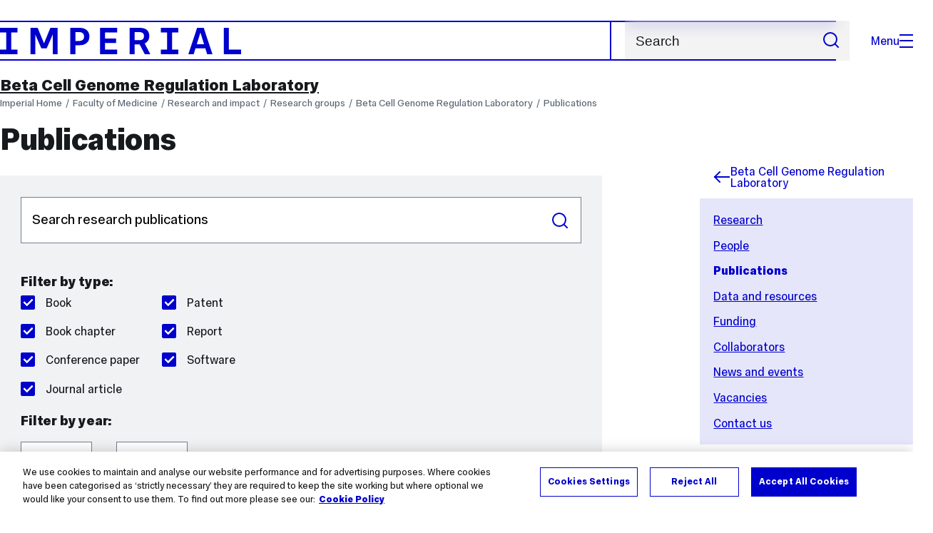

--- FILE ---
content_type: text/html; charset=UTF-8
request_url: https://www.imperial.ac.uk/medicine/beta-cell-genome-regulation-laboratory/publications/
body_size: 21327
content:
<!DOCTYPE html>
<html class="no-js" lang="en-GB">

<head>
    <title>Publications | Faculty of Medicine | Imperial College London</title>

    <meta charset="utf-8" />
    <meta http-equiv="X-UA-Compatible" content="IE=edge" />
    <!-- OneTrust Cookies Consent Notice start for imperial.ac.uk -->
<script type="text/javascript" src="https://cdn-ukwest.onetrust.com/consent/6d9efb9d-b605-406f-b8b3-c9644859d064/OtAutoBlock.js" ></script><script src="https://cdn-ukwest.onetrust.com/scripttemplates/otSDKStub.js"  type="text/javascript" charset="UTF-8" data-domain-script="6d9efb9d-b605-406f-b8b3-c9644859d064" ></script>
<script type="text/javascript">function OptanonWrapper() { }</script>
<!-- OneTrust Cookies Consent Notice end for imperial.ac.uk -->
  	<link rel="preconnect" href="https://pxl-imperialacuk.terminalfour.net">
    <link rel="dns-prefetch" href="https://pxl-imperialacuk.terminalfour.net">

    <script type="application/ld+json">{"@context": "https://schema.org", "@type": "BreadcrumbList", "itemListElement": [{"@type": "ListItem","position": 1,"name": "Home","item": "https://www.imperial.ac.uk/"},{"@type": "ListItem","position": 2,"name": "Faculty of Medicine","item": "https://www.imperial.ac.uk/medicine/"},{"@type": "ListItem","position": 3,"name": "Research and impact","item": "https://www.imperial.ac.uk/medicine/research-and-impact/"},{"@type": "ListItem","position": 4,"name": "Research groups","item": "https://www.imperial.ac.uk/medicine/research-and-impact/groups/"},{"@type": "ListItem","position": 5,"name": "Beta Cell Genome Regulation Laboratory","item": "https://www.imperial.ac.uk/medicine/research-and-impact/groups/beta-cell-genome-regulation-laboratory/"},{"@type": "ListItem","position": 6,"name": "Publications","item": "https://www.imperial.ac.uk/medicine/research-and-impact/groups/beta-cell-genome-regulation-laboratory/publications/"}]}</script>
    <!-- Search metadata tags -->
<meta name="SectionType" content="website">
<meta name="Faculty" content="Faculty of Medicine">
<!-- twitter metadata tags -->
<meta name="twitter:dnt" content="on">
<meta name="twitter:card" content="summary">
<meta name="twitter:site" content="@imperialcollege">
<meta name="twitter:title" content="Publications">
<meta name="twitter:description" content="A selection of our research publications">
<meta name="twitter:image" content="https://www.imperial.ac.uk/T4Assets/favicon-196x196.png">
<meta name="fb:app_id" content="674884772674087">
<meta property="og:title" content="Publications" />
<meta property="og:type" content="website" />
<meta property="og:image" content="https://www.imperial.ac.uk/T4Assets/favicon-196x196.png" />
<meta property="og:image:type" content="image/png" />
<meta property="og:image:secure_url" content="https://www.imperial.ac.uk/T4Assets/favicon-196x196.png" />
<meta property="og:image:width" content="200" /><meta property="og:image:height" content="200" /><meta property="og:url" content="https://www.imperial.ac.uk/medicine/research-and-impact/groups/beta-cell-genome-regulation-laboratory/publications/" />
<meta property="og:description" content="A selection of our research publications" />
<meta property="og:locale" content="en_GB" />
<meta property="og:site_name" content="Imperial College London" />

    <meta name="description" content="A selection of our research publications">

    

    <meta name="viewport" content="width=device-width, initial-scale=1.0" />

    <!-- assets */ -->
<link rel="preload" href="/assets/website/fonts/icons/fonts/imperial-icons.woff?vrmf2d" as="font" type="font/woff" crossorigin>
<link rel="preload" href="/assets/website/fonts/imperial-sans/ImperialText-VF.woff2" as="font" type="font/woff2" crossorigin>
<link href="/assets/website/stylesheets/css/screen.2.1.37.css" media="all" rel="stylesheet" type="text/css" />
<link href="/assets/website/stylesheets/css/print.2.1.37.css" media="print" rel="stylesheet" type="text/css" />

<link rel="icon" type="image/svg+xml" href="/assets/website/images/favicon/favicon.svg">
<link rel="alternate icon" href="/assets/website/images/favicon/favicon.ico">
<link rel="icon" href="/assets/website/images/favicon/favicon-32.png" sizes="32x32">
<link rel="icon" href="/assets/website/images/favicon/favicon-57.png" sizes="57x57">
<link rel="icon" href="/assets/website/images/favicon/favicon-76.png" sizes="76x76">
<link rel="icon" href="/assets/website/images/favicon/favicon-96.png" sizes="96x96">
<link rel="icon" href="/assets/website/images/favicon/favicon-128.png" sizes="128x128">
<link rel="icon" href="/assets/website/images/favicon/favicon-192.png" sizes="192x192">
<link rel="icon" href="/assets/website/images/favicon/favicon-228.png" sizes="228x228">
<link rel="shortcut icon" href="/assets/website/images/favicon/favicon-196.png" sizes="196x196">
<link rel="apple-touch-icon" href="/assets/website/images/favicon/favicon-120.png" sizes="120x120">
<link rel="apple-touch-icon" href="/assets/website/images/favicon/favicon-152.png" sizes="152x152">
<link rel="apple-touch-icon" href="/assets/website/images/favicon/favicon-180.png" sizes="180x180">
<meta name="msapplication-TileColor" content="#C8D8E4">
<meta name="msapplication-TileImage" content="/assets/website/images/favicon/favicon-144.png">
<meta name="msapplication-config" content="/assets/website/images/favicon/browserconfig.xml" />

<script src="/assets/website/js/lib/jquery3.min.js" id="jquery3"></script>

<script defer src="/assets/website/js/build/application.2.1.37.min.js" type="text/javascript"></script>

<script defer src="//cdnjs.cloudflare.com/ajax/libs/gsap/3.10.4/gsap.min.js"></script>  <!-- gsap.min.js -->
     
    <link rel="canonical" href="https://www.imperial.ac.uk/medicine/research-and-impact/groups/beta-cell-genome-regulation-laboratory/publications/" />
    
		 
		
    
      <meta name="SearchLanding" content="false">
      <meta name="LastModified" content="2016-07-07T10:16:17Z" />
</head>

<body class="theme-4">
    <noscript><iframe src="https://www.googletagmanager.com/ns.html?id=GTM-NDH95W87" height="0" width="0" style="display:none;visibility:hidden"></iframe></noscript><script>(function(w,d,s,l,i){w[l]=w[l]||[];w[l].push({'gtm.start': new Date().getTime(),event:'gtm.js'});var f=d.getElementsByTagName(s)[0], 
j=d.createElement(s),dl=l!='dataLayer'?'&l='+l:'';j.async=true;j.src= 'https://www.googletagmanager.com/gtm.js?id='+i+dl;f.parentNode.insertBefore(j,f); })(window,document,'script','dataLayer','GTM-NDH95W87');</script>
    <a class="skip-to" id="skip-to-content" href="#content">Skip to main content</a>
<a class="skip-to" id="link-to-accessibility" href="/about-the-site/accessibility/">View accessibility support page</a>     
    
    <header class="header">
        <div class="header__inner">
            <a class="header__logo" href="/" aria-label="Homepage">
    <svg width="727" height="80" viewBox="0 0 727 80" fill="none" xmlns="http://www.w3.org/2000/svg">
        <path d="M301.453 0V80H353.346V66H316.622V46H350.152V32.4H316.622V14H353.346V0H301.453Z" fill="currentcolor" />
        <path d="M238.397 12.9177H227.22V39.8776H238.397C247.142 39.8776 253.566 35.6376 253.566 26.3953C253.566 16.8 247.142 12.9177 238.397 12.9177ZM239.196 52.8H227.22V80H212.052V0H239.196C256.219 0 269.533 7.72706 269.533 26.4C269.533 44.8 256.121 52.8 239.196 52.8Z" fill="currentcolor" />
        <path d="M485.079 0V14H503.84V66H485.079V80H537.77V66H519.009V14H537.77V0H485.079Z" fill="currentcolor" />
        <path d="M434.191 24.8C434.191 34.4377 428.602 37.4777 419.022 37.4777H406.248V12.9177H419.022C429.419 12.9224 434.191 16.8 434.191 24.8ZM450.158 24.8C450.158 6.12706 437.384 0 420.619 0H391.08V80H406.248V50.4H419.022C419.722 50.4 420.417 50.3859 421.107 50.3624L436.562 80H453.37L436.224 47.1906C444.565 43.4777 450.158 36.3435 450.158 24.8Z" fill="currentcolor" />
        <path d="M604.324 14.1929L615.238 49.4777H593.406L604.324 14.1929ZM594.345 0L567.999 80H583.966L589.409 62.4H619.235L624.678 80H640.645L614.299 0H594.345Z" fill="currentcolor" />
        <path d="M674.889 0V80H726.914V66H690.058V0H674.889Z" fill="currentcolor" />
        <path d="M151.908 0L132.747 47.04L113.587 0H92.0312V80H106.402V20.1882L124.764 62.4H140.731L159.093 20.1882V80H173.463V0H151.908Z" fill="currentcolor" />
        <path d="M0 0V14H18.7613V66H0V80H52.6912V66H33.93V14H52.6912V0H0Z" fill="currentcolor" />
    </svg>
</a>     

            <div class="header__buttons">
                <search class="header__search">
                   <form action="/search/">
                      <label class="sr-only" for="search">Search</label>
                     <input placeholder="Search" type="search" id="search" name="searchStudioQuery" />
                      <button type="submit" value="Search" aria-label="Submit search">
                          <svg role="img" aria-hidden="true" focusable="false" class="icon icon--m">
                              <use xlink:href="/assets/website/images/svg/icons.svg#search"></use>
                          </svg>
                      </button>
                  </form>
                </search>

                <button class="header__search-toggle toggler" data-targets=".header__search--mobile">
                    Search
                    <svg role="img" aria-hidden="true" focusable="false" class="icon icon--m">
                        <use xlink:href="/assets/website/images/svg/icons.svg#search"></use>
                    </svg>
                </button>
                <button class="header__nav-open" aria-label="Open navigation overlay">Menu<span></span></button>
            </div>


            <nav class="header__nav-fallback">
                <ul class="cluster cluster--pad-m">
                    <li><a href="/study/">Study</a></li><li><a href="/research-and-innovation/">Research</a></li><li><a href="/faculties-and-departments/">Faculties</a></li><li><a href="https://www.imperial.ac.uk/news/">News</a></li><li><a href="/whats-on/">Events</a></li><li><a href="/about/">About</a></li><li><a href="/get-involved/">Get involved</a></li><li><a href="/giving/">Giving</a></li><li><a href="https://shopimperial.org/">Shop Imperial</a></li>
                    <li><a href="/search">Search</a></li>
                </ul>
            </nav>

            <search class="header__search header__search--mobile">
              <form action="/search/">
                      <label class="sr-only" for="search">Search</label>
                      <input placeholder="Search" type="search" id="search" name="searchStudioQuery" />
                      <button type="submit" value="Search" aria-label="Submit search">
                          <svg role="img" aria-hidden="true" focusable="false" class="icon icon--m">
                              <use xlink:href="/assets/website/images/svg/icons.svg#search"></use>
                          </svg>
                      </button>
                  </form>
            </search>
        </div>

        <div id="#overlay" role="dialog" aria-modal="true" aria-labelledby="overlay-title" class="hidden">
            <h2 class="sr-only" id="overlay-title">Website navigation</h2>
            <div class="container">
                <div class="header__drawer">
                    <button class="header__nav-close" aria-label="Close navigation overlay">Close<span></span></button>
                    <a class="header__drawer__logo" href="/" aria-label="Homepage">
    <svg width="727" height="80" viewBox="0 0 727 80" fill="none" xmlns="http://www.w3.org/2000/svg">
    <path d="M301.453 0V80H353.346V66H316.622V46H350.152V32.4H316.622V14H353.346V0H301.453Z" fill="currentcolor"/>
    <path d="M238.397 12.9177H227.22V39.8776H238.397C247.142 39.8776 253.566 35.6376 253.566 26.3953C253.566 16.8 247.142 12.9177 238.397 12.9177ZM239.196 52.8H227.22V80H212.052V0H239.196C256.219 0 269.533 7.72706 269.533 26.4C269.533 44.8 256.121 52.8 239.196 52.8Z" fill="currentcolor"/>
    <path d="M485.079 0V14H503.84V66H485.079V80H537.77V66H519.009V14H537.77V0H485.079Z" fill="currentcolor"/>
    <path d="M434.191 24.8C434.191 34.4377 428.602 37.4777 419.022 37.4777H406.248V12.9177H419.022C429.419 12.9224 434.191 16.8 434.191 24.8ZM450.158 24.8C450.158 6.12706 437.384 0 420.619 0H391.08V80H406.248V50.4H419.022C419.722 50.4 420.417 50.3859 421.107 50.3624L436.562 80H453.37L436.224 47.1906C444.565 43.4777 450.158 36.3435 450.158 24.8Z" fill="currentcolor"/>
    <path d="M604.324 14.1929L615.238 49.4777H593.406L604.324 14.1929ZM594.345 0L567.999 80H583.966L589.409 62.4H619.235L624.678 80H640.645L614.299 0H594.345Z" fill="currentcolor"/>
    <path d="M674.889 0V80H726.914V66H690.058V0H674.889Z" fill="currentcolor"/>
    <path d="M151.908 0L132.747 47.04L113.587 0H92.0312V80H106.402V20.1882L124.764 62.4H140.731L159.093 20.1882V80H173.463V0H151.908Z" fill="currentcolor"/>
    <path d="M0 0V14H18.7613V66H0V80H52.6912V66H33.93V14H52.6912V0H0Z" fill="currentcolor"/>
</svg>
</a>     
                    <div class="header__pane-switchers">
                        <button class="header__pane-switcher" data-tab-id="site-nav">Key links</button>
                        <button class="header__pane-switcher" data-tab-id="section-nav">This section</button>
                    </div>
                    <div class="header__pane header__pane--global" id="site-nav">
                        <a class="header__skip-link" href="#section-nav">Skip to section navigation</a>
                        <nav class="header__nav header__nav--global" aria-labelledby="global-nav-title">
                            <h3 class="sr-only" id="global-nav-title">Global site navigation</h3>
                            <ul>
                                <li>
    <a href="/study/">Study</a>
    <ul>
<li><a href="/study/courses/">Course search</a></li>
<li><a href="/study/apply/">Apply</a></li>
<li><a href="/study/fees-and-funding/">Fees and funding</a></li>
<li><a href="/study/student-life/">Student life</a></li>
<li><a href="/study/visit/">Visit</a></li>
<li><a href="/study/help-centre/">Help centre</a></li>
<li><a href="/study/request-info/">Request info</a></li>
<li><a href="/study/international-students/">International students</a></li>
<li><a href="https://www.imperial.ac.uk/business-school/executive-education/">Executive education</a></li>
<li></li>
<li><a href="/study/visit/summer-schools/">Summer schools</a></li>
</ul>
</li><li>
    <a href="/research-and-innovation/">Research</a>
    
</li><li>
    <a href="/faculties-and-departments/">Faculties</a>
    <ul>
<li><a href="/engineering/">Faculty of Engineering</a></li>
<li><a href="/medicine/">Faculty of Medicine</a></li>
<li><a href="/natural-sciences/">Faculty of Natural Sciences</a></li>
<li><a href="https://www.imperial.ac.uk/business-school/">Imperial Business School</a></li>
<li><a href="/admin-services/">Administrative and support services</a></li>
</ul>
</li><li>
    <a href="https://www.imperial.ac.uk/news/">News</a>
    <ul>
<li><a href="https://www.imperial.ac.uk/news/">News</a></li>
<li><a href="/be-inspired/stories/">Imperial Stories</a></li>
<li><a href="/be-inspired/magazine/">Imperial Magazine</a></li>
</ul>
</li><li>
    <a href="/whats-on/">Events</a>
    <ul>
<li><a href="/whats-on/">What's on</a></li>
<li><a href="/be-inspired/festival/">Great Exhibition Road Festival</a></li>
<li><a href="/be-inspired/lates/">Imperial Lates</a></li>
<li><a href="/students/graduation/">Graduation</a></li>
</ul>
</li><li>
    <a href="/about/">About</a>
    <ul>
<li><a href="/about/leadership-and-strategy/president/">President</a></li>
<li><a href="/about/leadership-and-strategy/provost/">Provost and Deputy President</a></li>
<li><a href="/admin-services/governance/university-governance-structure/governance-structure/council/">Council</a></li>
<li><a href="/about/leadership-and-strategy/strategy/">Imperial Strategy</a></li>
<li><a href="/about/global/">Imperial Global</a></li>
<li><a href="/about/sustainability/">Sustainable Imperial</a></li>
<li><a href="/about/schools-of-convergence-science/">Schools of Convergence Science</a></li>
<li><a href="/about/governance/">Governance</a></li>
<li><a href="/visit/campuses/">Campuses</a></li>
<li><a href="https://profiles.imperial.ac.uk/">Our academics</a></li>
<li><a href="/jobs/">Jobs at Imperial</a></li>
</ul>
</li><li>
    <a href="/get-involved/">Get involved</a>
    <ul>
<li><a href="/giving/">Giving</a></li>
<li><a href="/be-inspired/schools-outreach/">Schools outreach</a></li>
<li><a href="/be-inspired/global-summer-school/">Imperial Global Summer School</a></li>
<li><a href="/be-inspired/societal-engagement/">Societal engagement</a></li>
<li><a href="/be-inspired/volunteering/">Volunteering and outreach</a></li>
<li><a href="/get-involved/women-at-imperial/">Women at Imperial</a></li>
</ul>
</li><li>
    <a href="/giving/">Giving</a>
    
</li><li>
    <a href="https://shopimperial.org/">Shop Imperial</a>
    
</li>
                            </ul>
                        </nav>
                        <nav aria-labelledby="user-nav-title" role="navigation">
    <h3 class="sr-only" id="user-nav-title">User links navigation</h3>
    <ul class="header__user-links">
        <li><a href="/staff/">For staff</a></li>
        <li><a href="/students/">Current students</a></li>
        <li><a href="/for-business/">Imperial for business</a></li>
        <li><a href="/be-inspired/schools-outreach/">For schools</a></li>
        <li><a href="/alumni/">Alumni</a></li>
    </ul>
</nav>
                    </div>
                    <div class="header__pane header__pane--section" id="section-nav">
                        <nav class="header__nav header__nav--section" aria-labelledby="section-nav-title">
                            <!-- Section ID 35466--><a class="header__nav__breadcrumb" href="/medicine/research-and-impact/groups/">
<span>Research groups</span>
</a>

                            <h3 class="header__nav__title" id="section-nav-title"><a href="/medicine/research-and-impact/groups/beta-cell-genome-regulation-laboratory/">Beta Cell Genome Regulation Laboratory</a><span class="sr-only"> navigation</span></h3>
                            <ul>
                                <li><a href="/medicine/research-and-impact/groups/beta-cell-genome-regulation-laboratory/research/">Research</a></li><li><a href="/medicine/research-and-impact/groups/beta-cell-genome-regulation-laboratory/people/">People</a></li><li><span class="currentbranch0"><a href="/medicine/research-and-impact/groups/beta-cell-genome-regulation-laboratory/publications/">Publications</a></span></li><li><a href="/medicine/research-and-impact/groups/beta-cell-genome-regulation-laboratory/resources/">Data and resources</a></li><li><a href="/medicine/research-and-impact/groups/beta-cell-genome-regulation-laboratory/funding/">Funding</a></li><li><a href="/medicine/research-and-impact/groups/beta-cell-genome-regulation-laboratory/collaborators/">Collaborators</a></li><li><a href="/medicine/research-and-impact/groups/beta-cell-genome-regulation-laboratory/news-and-events/">News and events</a></li><li><a href="/medicine/research-and-impact/groups/beta-cell-genome-regulation-laboratory/vacancies/">Vacancies</a></li><li><a href="/medicine/research-and-impact/groups/beta-cell-genome-regulation-laboratory/contact-us/">Contact us</a></li> <!-- New: 2212 -->
                            </ul>
                        </nav>
                    </div>
                </div>
            </div>
        </div>
    </header>
    <main id="page">
        <div class="show-no-js">
            <div class="container">
                <p class="step-1">In this section</p>
                <nav class="nav-fallback">
                    <ul class="nav-fallback__parent">
                        <li>
                            <a class="lwi" href="/medicine/research-and-impact/groups/beta-cell-genome-regulation-laboratory/">
                                Beta Cell Genome Regulation Laboratory
                            </a>
                        </li>
                    </ul>
                    
                </nav>
            </div>
        </div>
        <div class="container content-template" id="content">
            
            <nav class="page-area-heading">
                <a href="/medicine/research-and-impact/groups/beta-cell-genome-regulation-laboratory/">Beta Cell Genome Regulation Laboratory</a>
            </nav>
            <div class="page-heading lg-8 sm-12">
                <div class="breadcrumbs">
                    <ul>
                        <li><a href="/">Imperial Home</a></li>
                        <li><a href="/medicine/">Faculty of Medicine</a></li><li><a href="/medicine/research-and-impact/">Research and impact</a></li><li><a href="/medicine/research-and-impact/groups/">Research groups</a></li><li><a href="/medicine/research-and-impact/groups/beta-cell-genome-regulation-laboratory/">Beta Cell Genome Regulation Laboratory</a></li><li><a href="/medicine/research-and-impact/groups/beta-cell-genome-regulation-laboratory/publications/">Publications</a></li>
                    </ul>
                </div>
                <h1>Publications</h1>
            </div>
            <div class="row row--space-between flow-opposite top" id="">
                <aside class="col lg-3 md-4 sm-12">
                  	<div class="section-sidebar section-sidebar--consistent">
                      <div class="section-sidebar__parent">
<a class="lwi" href="/medicine/research-and-impact/groups/beta-cell-genome-regulation-laboratory/"><svg role="img" aria-hidden="true" focusable="false" class="icon icon--m"><use xlink:href="/assets/website/images/svg/icons.svg#arrow-left"></use></svg>Beta Cell Genome Regulation Laboratory</a></div>
<div class="section-sidebar__content" id="section-sidebar-content">
<ul class="section-sidebar__list flow-xs">
<li><a href="/medicine/research-and-impact/groups/beta-cell-genome-regulation-laboratory/research/">Research</a></li><li><a href="/medicine/research-and-impact/groups/beta-cell-genome-regulation-laboratory/people/">People</a></li><li><span class="currentbranch0"><a href="/medicine/research-and-impact/groups/beta-cell-genome-regulation-laboratory/publications/">Publications</a></span></li><li><a href="/medicine/research-and-impact/groups/beta-cell-genome-regulation-laboratory/resources/">Data and resources</a></li><li><a href="/medicine/research-and-impact/groups/beta-cell-genome-regulation-laboratory/funding/">Funding</a></li><li><a href="/medicine/research-and-impact/groups/beta-cell-genome-regulation-laboratory/collaborators/">Collaborators</a></li><li><a href="/medicine/research-and-impact/groups/beta-cell-genome-regulation-laboratory/news-and-events/">News and events</a></li><li><a href="/medicine/research-and-impact/groups/beta-cell-genome-regulation-laboratory/vacancies/">Vacancies</a></li><li><a href="/medicine/research-and-impact/groups/beta-cell-genome-regulation-laboratory/contact-us/">Contact us</a></li></ul>
</div>

                  	</div>
                </aside>
                <div class="col lg-8 sm-12" role="main" id="primary-content">
                  <!-- Search text crawl start -->
                    <div class="module flow-m">
                        
                        
  <!-- Research and Publications Feed -->


<input id="e-respub" type="hidden" name="e" value="7"/>



                <div id="respub-area" class="respub">
                  <!-- Search bar FORM start -->

                  <!-- Search bar FORM end-->
                  <!-- Search Drop Downs start -->

                  <form id="search-form" class="full search-filter" method="get" action="?respub-action=search.html"    >
                  	<input type="hidden" name="respub-action" value="search.html"/>
                  	<input type="hidden" name="id" value="785" id="rgid"/>
                  	
					<input type="hidden" name="limit" value="10"/>
					<input type="hidden" name="iminyear" value="1993"/>
					<input type="hidden" name="imaxyear" value="2019"/>
					<input type="hidden" name="itypes" value="Book,Book chapter,Conference paper,Journal article,Patent,Report,Software"/>
					<input type="hidden" name="_type" value="on"/>
					
                    <div class="row top">
                    	<h2 class="sr-only">Search or filter publications</h2>
                      <fieldset class="col lg-12 secondary large-search">
                        <label for="keywords" class="sr-only">Search publications</label>
                        <input type="text" name="keywords" id="keywords" class="form-text" value="" placeholder="Search research publications">
                        <button type="submit" title="Search" id="search-submit" class="submitButton">Search</button>
                      </fieldset>
                      <fieldset class="lg-12 check filter-bar">
                      	<div class="publication-types col lg-6 md-12">
                        <h3>Filter by type:</h3>
                        <legend class="sr-only">Filter by publication type</legend>
                        <ul class="col-lg2 col-sm1">



                          <li><label for="type1"><input type="checkbox" value="Book" name="type" id="type1" checked="checked">Book</label></li>



                          <li><label for="type2"><input type="checkbox" value="Book chapter" name="type" id="type2" checked="checked">Book chapter</label></li>



                          <li><label for="type3"><input type="checkbox" value="Conference paper" name="type" id="type3" checked="checked">Conference paper</label></li>



                          <li><label for="type4"><input type="checkbox" value="Journal article" name="type" id="type4" checked="checked">Journal article</label></li>



                          <li><label for="type5"><input type="checkbox" value="Patent" name="type" id="type5" checked="checked">Patent</label></li>



                          <li><label for="type6"><input type="checkbox" value="Report" name="type" id="type6" checked="checked">Report</label></li>



                          <li><label for="type7"><input type="checkbox" value="Software" name="type" id="type7" checked="checked">Software</label></li>



                        </ul>
						</div>
						<div class="publication-years col lg-6 md-12">
                        <h3>Filter by year:</h3>
                        <label for="minyear" class="sr-only">Filter from</label>
                        <select name="minyear" id="minyear"><option value="2019">2019</option><option value="2018">2018</option><option value="2017">2017</option><option value="2016">2016</option><option value="2015">2015</option><option value="2014">2014</option><option value="2013">2013</option><option value="2012">2012</option><option value="2011">2011</option><option value="2010">2010</option><option value="2009">2009</option><option value="2008">2008</option><option value="2007">2007</option><option value="2006">2006</option><option value="2005">2005</option><option value="2004">2004</option><option value="2003">2003</option><option value="2002">2002</option><option value="2001">2001</option><option value="2000">2000</option><option value="1999">1999</option><option value="1998">1998</option><option value="1997">1997</option><option value="1996">1996</option><option value="1995">1995</option><option value="1994">1994</option><option value="1993" selected="selected">1993</option></select>
                        <span>to</span>
                        <label for="maxyear" class="sr-only">Filter to</label>
                        <select name="maxyear" id="maxyear"><option value="2019" selected="selected">2019</option><option value="2018">2018</option><option value="2017">2017</option><option value="2016">2016</option><option value="2015">2015</option><option value="2014">2014</option><option value="2013">2013</option><option value="2012">2012</option><option value="2011">2011</option><option value="2010">2010</option><option value="2009">2009</option><option value="2008">2008</option><option value="2007">2007</option><option value="2006">2006</option><option value="2005">2005</option><option value="2004">2004</option><option value="2003">2003</option><option value="2002">2002</option><option value="2001">2001</option><option value="2000">2000</option><option value="1999">1999</option><option value="1998">1998</option><option value="1997">1997</option><option value="1996">1996</option><option value="1995">1995</option><option value="1994">1994</option><option value="1993">1993</option></select>
                       	</div>
                      </fieldset>
</div>

                    </form>
                    
              
                  
                  <!-- Search Drop Downs end -->
                  <!-- Search filters start -->
                  <div class="search-results-heading searchable_listing-active_filters">
                    <h2 class="sr-only">Results</h2>
                    <ul class="labels primary">
                    <li class="text">Showing results for:</li>
                    <li>Reset all filters</li>
                    </ul>
                  </div>


                  <!-- Search filters end -->
                  <hr class="z">

                  <!-- Pagination START -->
                  <nav aria-label="Pagination" class="pagination">
                  <ul class="index-pager secondary centered">

		

					<li class="active"><a aria-label="page 1" aria-current="page" aria-disabled="true">1</a></li>

						

					<li><a href="?limit=10&amp;id=785&amp;respub-action=search.html&amp;page=2">2</a></li>

						

					<li><a href="?limit=10&amp;id=785&amp;respub-action=search.html&amp;page=3">3</a></li>

						

					<li><a href="?limit=10&amp;id=785&amp;respub-action=search.html&amp;page=4">4</a></li>

						

					<li><a href="?limit=10&amp;id=785&amp;respub-action=search.html&amp;page=5">5</a></li>

						

					<li><a href="?limit=10&amp;id=785&amp;respub-action=search.html&amp;page=6">6</a></li>

						

					<li><a href="?limit=10&amp;id=785&amp;respub-action=search.html&amp;page=7">7</a></li>

						

					<li><a class="next-page" href="?limit=10&amp;id=785&amp;respub-action=search.html&amp;page=2">next</a></li>

				

                  </ul>
				</nav>
                  <!-- Pagination END -->

                  <!-- Search Results start -->
                  <h2 class="sr-only">Search results</h2>

                  <ul id="pub-list" class="publication-listing" role="region" aria-atomic="true" aria-live="polite">



                    <li class="publication">
                      <div class="type-citations">
                        <span>Journal article</span>
                      </div>

                      <span class="publication-info">
					Miguel-Escalada I, Bonàs-Guarch S, Cebola I,
						<span id="extra-authors-text-1" class="extra-authors-text cloak">Ponsa-Cobas J, Mendieta-Esteban J, Atla G, Javierre BM, Rolando DMY, Farabella I, Morgan CC, Garcia-Hurtado J, Beucher A, Morán I, Pasquali L, Ramos-Rodríguez M, Appel EVR, Linneberg A, Gjesing AP, Witte DR, Pedersen O, Grarup N, Ravassard P, Torrents D, Mercader JM, Piemonti L, Berney T, de Koning EJP, Kerr-Conte J, Pattou F, Fedko IO, Groop L, Prokopenko I, Hansen T, Marti-Renom MA, Fraser P, Ferrer J</span><a id="extra-authors-link-1" class="extra-authors-link" style="display: inline;" href="#">et al.</a>, 2019, <h3><a href="http://dx.doi.org/10.1038/s41588-019-0457-0" target="_blank" title="Digital Object Identifier">Human pancreatic islet three-dimensional chromatin architecture provides insights into the genetics of type 2 diabetes</a></h3>, <em>Nature Genetics</em>, Vol: 51, Pages: 1137-1148, ISSN: 1061-4036

					<p id="abstract-text-1" class="publication-abstract cloak">Genetic studies promise to provide insight into the molecular mechanisms underlying type 2 diabetes (T2D). Variants associated with T2D are often located in tissue-specific enhancer clustersor super-enhancers. So far, such domains have been defined through clustering of enhancers in linear genome maps rather than in 3D space. Furthermore, their target genes are often unknown. We have now created promoter capture Hi-C maps in human pancreatic islets. This linked diabetes-associated enhancers with their target genes, often located hundreds of kilobases away. It also revealed &gt;1300 groups of islet enhancers, super-enhancers and active promoters that form 3D hubs, some of which show coordinated glucose-dependent activity. We demonstrate that genetic variation in hubs impacts insulin secret ion heritability, and show that hub annotations can be used for polygenic scores that predict T2D risk driven by islet regulatory variants. Human islet 3D chromatin architecture, therefore, provides a framework for interpretation of T2D GWAS signals.</p>

		

                      <ul class="publication-links">

		

                        <li><a href="#abstract-text-1" id="abstract-link-1" class="abstract-link">Abstract</a></li>

		

						<li><a class="publisher-link" href="https://www.nature.com/articles/s41588-019-0457-0" target="_blank">Publisher Web Link</a></li>

		

                        <li><a target="_blank" href="?respub-t4-action=citation.html&id=1088599&noscript=noscript" class="citation-link">Cite</a></li>

		

                      </ul>

                      </span>

                    </li>

	

                    <li class="publication">
                      <div class="type-citations">
                        <span>Journal article</span>
                      </div>

                      <span class="publication-info">
					Kalna V, Yang Y, Peghaire C,
						<span id="extra-authors-text-2" class="extra-authors-text cloak">Frudd K, hannah R, Shah A, Osuna Almagro L, Boyle J, gottgens B, Ferrer J, Randi A, Birdsey G</span><a id="extra-authors-link-2" class="extra-authors-link" style="display: inline;" href="#">et al.</a>, 2019, <h3><a href="http://dx.doi.org/10.1161/CIRCRESAHA.118.313788" target="_blank" title="Digital Object Identifier">The transcription factor ERG regulates super-enhancers associated with an endothelial-specific gene expression program</a></h3>, <em>Circulation Research</em>, Vol: 124, Pages: 1337-1349, ISSN: 0009-7330

					<p id="abstract-text-2" class="publication-abstract cloak">Rationale:The ETS (E-26 transformation-specific) transcription factor ERG (ETS-related gene) is essential for endothelial homeostasis, driving expression of lineage genes and repressing proinflammatory genes. Loss of ERG expression is associated with diseases including atherosclerosis. ERG&rsquo;s homeostatic function is lineage-specific, because aberrant ERG expression in cancer is oncogenic. The molecular basis for ERG lineage-specific activity is unknown. Transcriptional regulation of lineage specificity is linked to enhancer clusters (super-enhancers).Objective:To investigate whether ERG regulates endothelial-specific gene expression via super-enhancers.Methods and Results:Chromatin immunoprecipitation with high-throughput sequencing in human umbilical vein endothelial cells showed that ERG binds 93% of super-enhancers ranked according to H3K27ac, a mark of active chromatin. These were associated with endothelial genes such as DLL4 (Delta-like protein 4), CLDN5 (claudin-5), VWF (von Willebrand factor), and CDH5 (VE-cadherin). Comparison between human umbilical vein endothelial cell and prostate cancer TMPRSS2 (transmembrane protease, serine-2):ERG fusion-positive human prostate epithelial cancer cell line (VCaP) cells revealed distinctive lineage-specific transcriptome and super-enhancer profiles. At a subset of endothelial super-enhancers (including DLL4 and CLDN5), loss of ERG results in significant reduction in gene expression which correlates with decreased enrichment of H3K27ac and MED (Mediator complex subunit)-1, and reduced recruitment of acetyltransferase p300. At these super-enhancers, co-occupancy of GATA2 (GATA-binding protein 2) and AP-1 (activator protein 1) is significantly lower compared with super-enhancers that remained constant following ERG inhibition. These data suggest distinct mechanisms of super-enhancer regulation in endothelial cells and highlight the unique role of ERG in controlling a core subset of super-enhancers. Most disease-assoc</p>

		

                      <ul class="publication-links">

		

                        <li><a href="#abstract-text-2" id="abstract-link-2" class="abstract-link">Abstract</a></li>

		

						<li><a class="publisher-link" href="https://www.ahajournals.org/doi/10.1161/CIRCRESAHA.118.313788" target="_blank">Publisher Web Link</a></li>

		

                        <li><a target="_blank" href="?respub-t4-action=citation.html&id=1069151&noscript=noscript" class="citation-link">Cite</a></li>

		

                      </ul>

                      </span>

                    </li>

	

                    <li class="publication">
                      <div class="type-citations">
                        <span>Journal article</span>
                      </div>

                      <span class="publication-info">
					Rhodes CJ, Batai K, Bleda M,
						<span id="extra-authors-text-3" class="extra-authors-text cloak">Haimel M, Southgate L, Germain M, Pauciulo MW, Hadinnapola C, Aman J, Girerd B, Arora A, Knight J, Hanscombe KB, Karnes JH, Kaakinen M, Gall H, Ulrich A, Harbaum L, Cebola I, Ferrer J, Lutz K, Swietlik EM, Ahmad F, Amouyel P, Archer SL, Argula R, Austin ED, Badesch D, Bakshi S, Barnett C, Benza R, Bhatt N, Bogaard HJ, Burger CD, Chakinala M, Church C, Coghlan JG, Condliffe R, Corris PA, Danesino C, Debette S, Elliott CG, Elwing J, Eyries M, Fortin T, Franke A, Frantz RP, Frost A, Garcia JGN, Ghio S, Ghofrani H-A, Gibbs JSR, Harley J, He H, Hill NS, Hirsch R, Houweling AC, Howard LS, Ivy D, Kiely DG, Klinger J, Kovacs G, Lahm T, Laudes M, Machado RD, Ross RVM, Marsolo K, Martin LJ, Moledina S, Montani D, Nathan SD, Newnham M, Olschewski A, Olschewski H, Oudiz RJ, Ouwehand WH, Peacock AJ, Pepke-Zaba J, Rehman Z, Robbins I, Roden DM, Rosenzweig EB, Saydain G, Scelsi L, Schilz R, Seeger W, Shaffer CM, Simms RW, Simon M, Sitbon O, Suntharalingam J, Tang H, Tchourbanov AY, Thenappan T, Torres F, Toshner MR, Treacy CM, Noordegraaf AV, Waisfisz Q, Walsworth AK, Walter RE, Wharton J, White RJ, Wilt J, Wort SJ, Yung D, Lawrie A, Humbert M, Soubrier F, Trégouët D-A, Prokopenko I, Kittles R, Gräf S, Nichols WC, Trembath RC, Desai AA, Morrell NW, Wilkins MR, UK NIHR BioResource Rare Diseases Consortium, UK PAH Cohort Study Consortium, US PAH Biobank Consortium</span><a id="extra-authors-link-3" class="extra-authors-link" style="display: inline;" href="#">et al.</a>, 2019, <h3><a href="http://dx.doi.org/10.1016/S2213-2600(18)30409-0" target="_blank" title="Digital Object Identifier">Genetic determinants of risk in pulmonary arterial hypertension: international case-control studies and meta-analysis</a></h3>, <em>Lancet Respiratory Medicine</em>, Vol: 7, Pages: 227-238, ISSN: 2213-2600

					<p id="abstract-text-3" class="publication-abstract cloak">BackgroundRare genetic variants cause pulmonary arterial hypertension, but the contribution of common genetic variation to disease risk and natural history is poorly characterised. We tested for genome-wide association for pulmonary arterial hypertension in large international cohorts and assessed the contribution of associated regions to outcomes.MethodsWe did two separate genome-wide association studies (GWAS) and a meta-analysis of pulmonary arterial hypertension. These GWAS used data from four international case-control studies across 11 744 individuals with European ancestry (including 2085 patients). One GWAS used genotypes from 5895 whole-genome sequences and the other GWAS used genotyping array data from an additional 5849 individuals. Cross-validation of loci reaching genome-wide significance was sought by meta-analysis. Conditional analysis corrected for the most significant variants at each locus was used to resolve signals for multiple associations. We functionally annotated associated variants and tested associations with duration of survival. All-cause mortality was the primary endpoint in survival analyses.FindingsA locus near SOX17 (rs10103692, odds ratio 1&middot;80 [95% CI 1&middot;55&ndash;2&middot;08], p=5&middot;13 &times; 10&ndash;15) and a second locus in HLA-DPA1 and HLA-DPB1 (collectively referred to as HLA-DPA1/DPB1 here; rs2856830, 1&middot;56 [1&middot;42&ndash;1&middot;71], p=7&middot;65 &times; 10&ndash;20) within the class II MHC region were associated with pulmonary arterial hypertension. The SOX17 locus had two independent signals associated with pulmonary arterial hypertension (rs13266183, 1&middot;36 [1&middot;25&ndash;1&middot;48], p=1&middot;69 &times; 10&ndash;12; and rs10103692). Functional and epigenomic data indicate that the risk variants near SOX17 alter gene regulation via an enhancer active in endothelial cells. Pulmonary arterial hypertension risk variants determined haplotype-specific enhancer activity, and CRISPR-media</p>

		

                      <ul class="publication-links">

		

                        <li><a href="#abstract-text-3" id="abstract-link-3" class="abstract-link">Abstract</a></li>

		

                        <li><a target="_blank" href="?respub-t4-action=citation.html&id=1035775&noscript=noscript" class="citation-link">Cite</a></li>

		

                      </ul>

                      </span>

                    </li>

	

                    <li class="publication">
                      <div class="type-citations">
                        <span>Journal article</span>
                      </div>

                      <span class="publication-info">
					Font-Cunill B, Arnes L, Ferrer J,
						<span id="extra-authors-text-4" class="extra-authors-text cloak">Sussel L, Beucher A</span><a id="extra-authors-link-4" class="extra-authors-link" style="display: inline;" href="#">et al.</a>, 2018, <h3><a href="http://dx.doi.org/10.3389/fgene.2018.00524" target="_blank" title="Digital Object Identifier">Long non-coding RNAs as local regulators of pancreatic islet transcription factor genes</a></h3>, <em>Frontiers in Genetics</em>, Vol: 9, Pages: 1-9, ISSN: 1664-8021

					<p id="abstract-text-4" class="publication-abstract cloak">The transcriptional programs of differentiated cells are tightly regulated by interactions between cell type-specific transcription factors and cis-regulatory elements. Long non-coding RNAs (lncRNAs) have emerged as additional regulators of gene transcription. Current evidence indicates that lncRNAs are a very heterogeneous group of molecules. For example, selected lncRNAs have been shown to regulate gene expression in cis or trans, although in most cases the precise underlying molecular mechanisms is unknown. Recent studies have uncovered a large number of lncRNAs that are selectively expressed in pancreatic islet cells, some of which were shown to regulate &beta; cell transcriptional programs. A subset of such islet lncRNAs appears to control the expression of &beta; cell-specific transcription factor (TF) genes by local cis-regulation. In this review, we discuss current knowledge of molecular mechanisms underlying cis-regulatory lncRNAs and discuss challenges involved in using genetic perturbations to define their function. We then discuss known examples of pancreatic islet lncRNAs that appear to exert cis-regulation of TF genes. We propose that cis-regulatory lncRNAs could represent a molecular target for modulation of diabetes-relevant genes.</p>

		

                      <ul class="publication-links">

		

                        <li><a href="#abstract-text-4" id="abstract-link-4" class="abstract-link">Abstract</a></li>

		

						<li><a class="publisher-link" href="https://www.frontiersin.org/articles/10.3389/fgene.2018.00524/full" target="_blank">Publisher Web Link</a></li>

		

                        <li><a target="_blank" href="http://gateway.webofknowledge.com/gateway/Gateway.cgi?GWVersion=2&SrcApp=PARTNER_APP&SrcAuth=LinksAMR&KeyUT=WOS:000449248900001&DestLinkType=FullRecord&DestApp=ALL_WOS&UsrCustomerID=1ba7043ffcc86c417c072aa74d649202" class="author-link">Author Web Link</a></li>

		

                        <li><a target="_blank" href="?respub-t4-action=citation.html&id=1047442&noscript=noscript" class="citation-link">Cite</a></li>

		

                      </ul>

                      </span>

                    </li>

	

                    <li class="publication">
                      <div class="type-citations">
                        <span>Journal article</span>
                      </div>

                      <span class="publication-info">
					Millership S, Da Silva Xavier G, Choudhury A,
						<span id="extra-authors-text-5" class="extra-authors-text cloak">Bertazzo S, Chabosseau PL, Pedroni SMA, Irvine E, Montoya A, Faull P, Taylor WR, Kerr-Conte J, Pattou F, Ferrer J, Christian M, John RM, Latreille M, Liu M, Rutter G, Scott J, Withers DJ</span><a id="extra-authors-link-5" class="extra-authors-link" style="display: inline;" href="#">et al.</a>, 2018, <h3><a href="http://dx.doi.org/10.1172/JCI120115" target="_blank" title="Digital Object Identifier">Neuronatin regulates pancreatic beta cell insulin content and secretion</a></h3>, <em>Journal of Clinical Investigation</em>, Vol: 128, Pages: 3369-3381, ISSN: 0021-9738

					<p id="abstract-text-5" class="publication-abstract cloak">Neuronatin (Nnat) is an imprinted gene implicated in human obesity and widely expressed in neuroendocrine and metabolic tissues in a hormone and nutrient-sensitive manner. However, its molecular and cellular functions and precise role in organismal physiology remain only partly defined. Here we demonstrate that mice lacking Nnat globally or specifically in &beta; cells display impaired glucose-stimulated insulin secretion leading to defective glucose handling under conditions of nutrient-excess. In contrast, we report no evidence for any feeding or body weight phenotypes in global Nnat null mice. At the molecular level neuronatin augments insulin signal peptide cleavage by binding to the signal peptidase complex and facilitates translocation of the nascent preprohormone. Loss of neuronatin expression in &beta; cells therefore reduces insulin content and blunts glucose-stimulated insulin secretion. Nnat expression, in turn, is glucose-regulated. This mechanism therefore represents a novel site of nutrient-sensitive control of &beta; cell function and whole animal glucose homeostasis. These data also suggest a potential wider role for Nnat in the regulation of metabolism through the modulation of peptide processing events.</p>

		

                      <ul class="publication-links">

		

                        <li><a href="#abstract-text-5" id="abstract-link-5" class="abstract-link">Abstract</a></li>

		

                        <li><a target="_blank" href="?respub-t4-action=citation.html&id=1011236&noscript=noscript" class="citation-link">Cite</a></li>

		

                      </ul>

                      </span>

                    </li>

	

                    <li class="publication">
                      <div class="type-citations">
                        <span>Journal article</span>
                      </div>

                      <span class="publication-info">
					Bonas-Guarch S, Guindo-Martinez M, Miguel-Escalada I,
						<span id="extra-authors-text-6" class="extra-authors-text cloak">Grarup N, Sebastian D, Rodriguez-Fos E, Sanchez F, Planas-Felix M, Cortes-Sanchez P, Gonzalez S, Timshel P, Pers TH, Morgan CC, Moran I, Atla G, Gonzalez JR, Puiggros M, Marti J, Andersson EA, Diaz C, Badia RM, Udler M, Leong A, Kaur V, Flannick J, Jorgensen T, Linneberg A, Jorgensen ME, Witte DR, Christensen C, Brandslund I, Appel EV, Scott RA, Luan J, Langenberg C, Wareham NJ, Pedersen O, Zorzano A, Florez JC, Hansen T, Ferrer J, Maria Mercader J, Torrents D</span><a id="extra-authors-link-6" class="extra-authors-link" style="display: inline;" href="#">et al.</a>, 2018, <h3><a href="http://dx.doi.org/10.1038/s41467-018-04170-3" target="_blank" title="Digital Object Identifier">Publisher correction: Re-analysis of public genetic data reveals a rare X-chromosomal variant associated with type 2 diabetes (vol 9, 321, 2018)</a></h3>, <em>Nature Communications</em>, Vol: 9, ISSN: 2041-1723

					<p id="abstract-text-6" class="publication-abstract cloak">Correction to:Nature Communicationshttps://doi.org/10.1038/s41467-017-02380-9, published online 22 January 2018In the originally published version of this Article, the affiliation details for Santi Gonz&aacute;lez, Jian&rsquo;an Luan and Claudia Langenberg wereinadvertently omitted. Santi Gonz&aacute;lez should have been affiliated with 'Barcelona Supercomputing Center (BSC), Joint BSC-CRG-IRBResearch Program in Computational Biology, 08034 Barcelona, Spain&rsquo;, and Jian&rsquo;an Luan and Claudia Langenberg should have beenaffiliated with&lsquo;MRC Epidemiology Unit, University of Cambridge School of Clinical Medicine, Cambridge Biomedical Campus,Cambridge CB2 0QQ, UK&rsquo;. Furthermore, the abstract contained an error in the SNP ID for the rare variant in chromosome Xq23,which was incorrectly given as rs146662057 and should have been rs146662075. These errors have now been corrected in both the PDFand HTML versions of the Article.</p>

		

                      <ul class="publication-links">

		

                        <li><a href="#abstract-text-6" id="abstract-link-6" class="abstract-link">Abstract</a></li>

		

                        <li><a target="_blank" href="http://gateway.webofknowledge.com/gateway/Gateway.cgi?GWVersion=2&SrcApp=PARTNER_APP&SrcAuth=LinksAMR&KeyUT=WOS:000433542700001&DestLinkType=FullRecord&DestApp=ALL_WOS&UsrCustomerID=1ba7043ffcc86c417c072aa74d649202" class="author-link">Author Web Link</a></li>

		

                        <li><a target="_blank" href="?respub-t4-action=citation.html&id=1009545&noscript=noscript" class="citation-link">Cite</a></li>

		

                      </ul>

                      </span>

                    </li>

	

                    <li class="publication">
                      <div class="type-citations">
                        <span>Journal article</span>
                      </div>

                      <span class="publication-info">
					Martinez-Sanchez A, Nguyen-Tu M-S, Cebola I,
						<span id="extra-authors-text-7" class="extra-authors-text cloak">Yavari A, Marchetti P, Piemonti L, de Koning E, Shapiro AMJ, Johnson P, Sakamoto K, Smith DM, Leclerc I, Ashrafian H, Ferrer J, Rutter GA</span><a id="extra-authors-link-7" class="extra-authors-link" style="display: inline;" href="#">et al.</a>, 2018, <h3><a href="http://dx.doi.org/10.1096/fj.201701100R" target="_blank" title="Digital Object Identifier">MiR-184 expression is regulated by AMPK in pancreatic islets.</a></h3>, <em>FASEB Journal</em>, Vol: 32, Pages: 2587-2600, ISSN: 0892-6638

					<p id="abstract-text-7" class="publication-abstract cloak">AMPK is a critical energy sensor and target for widely used antidiabetic drugs. In &beta;-cells, elevated glucose concentrations lower AMPK activity, and the ablation of both catalytic subunits (&beta;AMPKdKO mice) impairs insulin secretion in vivo and &beta;-cell identity. MicroRNAs (miRNAs) are small RNAs that silence gene expression that are essential for pancreatic &beta;-cell function and identity and altered in diabetes. Here, we have explored the miRNAs acting downstream of AMPK in mouse and human &beta;-cells. We identified 14 down-regulated and 9 up-regulated miRNAs in &beta;AMPKdKO vs. control islets. Gene ontology analysis of targeted transcripts revealed enrichment in pathways important for &beta;-cell function and identity. The most down-regulated miRNA was miR-184 (miR-184-3p), an important regulator of &beta;-cell function and compensatory expansion that is controlled by glucose and reduced in diabetes. We demonstrate that AMPK is a potent regulator and an important mediator of the negative effects of glucose on miR-184 expression. Additionally, we reveal sexual dimorphism in miR-184 expression in mouse and human islets. Collectively, these data demonstrate that glucose-mediated changes in AMPK activity are central for the regulation of miR-184 and other miRNAs in islets and provide a link between energy status and gene expression in &beta;-cells.-Martinez-Sanchez, A., Nguyen-Tu, M.-S., Cebola, I., Yavari, A., Marchetti, P., Piemonti, L., de Koning, E., Shapiro, A. M. J., Johnson, P., Sakamoto, K., Smith, D. M., Leclerc, I., Ashrafian, H., Ferrer, J., Rutter, G. A. MiR-184 expression is regulated by AMPK in pancreatic islets.</p>

		

                      <ul class="publication-links">

		

                        <li><a href="#abstract-text-7" id="abstract-link-7" class="abstract-link">Abstract</a></li>

		

                        <li><a target="_blank" href="?respub-t4-action=citation.html&id=978018&noscript=noscript" class="citation-link">Cite</a></li>

		

                      </ul>

                      </span>

                    </li>

	

                    <li class="publication">
                      <div class="type-citations">
                        <span>Journal article</span>
                      </div>

                      <span class="publication-info">
					Bonas-Guarch S, Guindo-Martinez M, Miguel-Escalada I,
						<span id="extra-authors-text-8" class="extra-authors-text cloak">Grarup N, Sebastian D, Rodriguez-Fos E, Sanchez F, Planas-Felix M, Cortes-Sanchez P, Gonzalez S, Timshel P, Pers TH, Morgan CC, Moran I, Atla G, Gonzalez JR, Puiggros M, Marti J, Andersson EA, Diaz C, Badia RM, Udler M, Leong A, Kaur V, Flannick J, Jorgensen T, Linneberg A, Jorgensen ME, Witte DR, Christensen C, Brandslund I, Appel EV, Scott RA, Luan J, Langenberg C, Wareham NJ, Pedersen O, Zorzano A, Florez JC, Hansen T, Ferrer J, Maria Mercader J, Torrents D</span><a id="extra-authors-link-8" class="extra-authors-link" style="display: inline;" href="#">et al.</a>, 2018, <h3><a href="http://dx.doi.org/10.1038/s41467-017-02380-9" target="_blank" title="Digital Object Identifier">Re-analysis of public genetic data reveals a rare X-chromosomal variant associated with type 2 diabetes</a></h3>, <em>Nature Communications</em>, Vol: 9, ISSN: 2041-1723

					<p id="abstract-text-8" class="publication-abstract cloak">The reanalysis of existing GWAS data represents a powerful and cost-effective opportunity to gain insights into the genetics of complex diseases. By reanalyzing publicly available type 2 diabetes (T2D) genome-wide association studies (GWAS) data for 70,127 subjects, we identify seven novel associated regions, five driven by common variants (LYPLAL1, NEUROG3, CAMKK2, ABO, and GIP genes), one by a low-frequency (EHMT2), and one driven by a rare variant in chromosome Xq23, rs146662075, associated with a twofold increased risk for T2D in males. rs146662075 is located within an active enhancer associated with the expression of Angiotensin II Receptor type 2 gene (AGTR2), a modulator of insulin sensitivity, and exhibits allelic specific activity in muscle cells. Beyond providing insights into the genetics and pathophysiology of T2D, these results also underscore the value of reanalyzing publicly available data using novel genetic resources and analytical approaches.</p>

		

                      <ul class="publication-links">

		

                        <li><a href="#abstract-text-8" id="abstract-link-8" class="abstract-link">Abstract</a></li>

		

                        <li><a target="_blank" href="http://gateway.webofknowledge.com/gateway/Gateway.cgi?GWVersion=2&SrcApp=PARTNER_APP&SrcAuth=LinksAMR&KeyUT=WOS:000422916000001&DestLinkType=FullRecord&DestApp=ALL_WOS&UsrCustomerID=1ba7043ffcc86c417c072aa74d649202" class="author-link">Author Web Link</a></li>

		

                        <li><a target="_blank" href="?respub-t4-action=citation.html&id=984485&noscript=noscript" class="citation-link">Cite</a></li>

		

                      </ul>

                      </span>

                    </li>

	

                    <li class="publication">
                      <div class="type-citations">
                        <span>Journal article</span>
                      </div>

                      <span class="publication-info">
					Gudmundsdottir V, Pedersen HK, Allebrandt KV,
						<span id="extra-authors-text-9" class="extra-authors-text cloak">Brorsson C, van Leeuwen N, Banasik K, Mahajan A, Groves CJ, van de Bunt M, Dawed AY, Fritsche A, Staiger H, Simonis-Bik AMC, Deelen J, Kramer MHH, Dietrich A, Hübschle T, Willemsen G, Häring H-U, de Geus EJC, Boomsma DI, Eekhoff EMW, Ferrer J, McCarthy MI, Pearson ER, Gupta R, Brunak S, 't Hart LM</span><a id="extra-authors-link-9" class="extra-authors-link" style="display: inline;" href="#">et al.</a>, 2018, <h3><a href="http://dx.doi.org/10.1371/journal.pone.0189886" target="_blank" title="Digital Object Identifier">Integrative network analysis highlights biological processes underlying GLP-1 stimulated insulin secretion: A DIRECT study.</a></h3>, <em>PLoS ONE</em>, Vol: 13, ISSN: 1932-6203

					<p id="abstract-text-9" class="publication-abstract cloak">Glucagon-like peptide 1 (GLP-1) stimulated insulin secretion has a considerable heritable component as estimated from twin studies, yet few genetic variants influencing this phenotype have been identified. We performed the first genome-wide association study (GWAS) of GLP-1 stimulated insulin secretion in non-diabetic individuals from the Netherlands Twin register (n = 126). This GWAS was enhanced using a tissue-specific protein-protein interaction network approach. We identified a beta-cell protein-protein interaction module that was significantly enriched for low gene scores based on the GWAS P-values and found support at the network level in an independent cohort from T&uuml;bingen, Germany (n = 100). Additionally, a polygenic risk score based on SNPs prioritized from the network was associated (P &lt; 0.05) with glucose-stimulated insulin secretion phenotypes in up to 5,318 individuals in MAGIC cohorts. The network contains both known and novel genes in the context of insulin secretion and is enriched for members of the focal adhesion, extracellular-matrix receptor interaction, actin cytoskeleton regulation, Rap1 and PI3K-Akt signaling pathways. Adipose tissue is, like the beta-cell, one of the target tissues of GLP-1 and we thus hypothesized that similar networks might be functional in both tissues. In order to verify peripheral effects of GLP-1 stimulation, we compared the transcriptome profiling of ob/ob mice treated with liraglutide, a clinically used GLP-1 receptor agonist, versus baseline controls. Some of the upstream regulators of differentially expressed genes in the white adipose tissue of ob/ob mice were also detected in the human beta-cell network of genes associated with GLP-1 stimulated insulin secretion. The findings provide biological insight into the mechanisms through which the effects of GLP-1 may be modulated and highlight a potential role of the beta-cell expressed genes RYR2, GDI2, KIAA0232, COL4A1 and COL4A2 in GLP-1 stimulated insulin sec</p>

		

                      <ul class="publication-links">

		

                        <li><a href="#abstract-text-9" id="abstract-link-9" class="abstract-link">Abstract</a></li>

		

                        <li><a target="_blank" href="?respub-t4-action=citation.html&id=982307&noscript=noscript" class="citation-link">Cite</a></li>

		

                      </ul>

                      </span>

                    </li>

	

                    <li class="publication">
                      <div class="type-citations">
                        <span>Journal article</span>
                      </div>

                      <span class="publication-info">
					Mercader JM, Liao RG, Bell AD,
						<span id="extra-authors-text-10" class="extra-authors-text cloak">Dymek Z, Estrada K, Tukiainen T, Huerta-Chagoya A, Moreno-Macias H, Jablonski KA, Hanson RL, Walford GA, Moran I, Chen L, Agarwala V, Luisa Ordonez-Sanchez M, Rodriguez-Guillen R, Rodriguez-Torres M, Segura-Kato Y, Garcia-Ortiz H, Centeno-Cruz F, Barajas-Olmos F, Caulkins L, Puppala S, Fontanillas P, Williams AL, Bonas-Guarch S, Hartl C, Ripke S, Tooley K, Lane J, Zerrweck C, Martinez-Hernandez A, Cordova EJ, Mendoza-Caamal E, Contreras-Cubas C, Gonzalez-Villalpando ME, Cruz-Bautista I, Munoz-Hernandez L, Gomez-Velasco D, Alvirde U, Henderson BE, Wilkens LR, Le Marchand L, Arellano-Campos O, Riba L, Harden M, Gabriel S, Abboud HE, Cortes ML, Revilla-Monsalve C, Islas-Andrade S, Soberon X, Curran JE, Jenkinson CP, DeFronzo RA, Lehman DM, Hanis CL, Bell GI, Boehnke M, Blangero J, Duggirala R, Saxena R, MacArthur D, Ferrer J, McCarroll SA, Torrents D, Knowler WC, Baier LJ, Burtt N, Gonzalez-Villalpando C, Haiman CA, Aguilar-Salinas CA, Tusie-Luna T, Flannick J, Jacobs SBR, Orozco L, Altshuler D, Florez JC</span><a id="extra-authors-link-10" class="extra-authors-link" style="display: inline;" href="#">et al.</a>, 2017, <h3><a href="http://dx.doi.org/10.2337/db17-0187" target="_blank" title="Digital Object Identifier">A loss-of-function splice acceptor variant in IGF2 is protective for type 2 diabetes</a></h3>, <em>Diabetes</em>, Vol: 66, Pages: 2903-2914, ISSN: 0012-1797

					<p id="abstract-text-10" class="publication-abstract cloak">Type 2 diabetes (T2D) affects more than 415 million people worldwide, and its costs to the health care system continue to rise. To identify common or rare genetic variation with potential therapeutic implications for T2D, we analyzed and replicated genome-wide protein coding variation in a total of 8,227 individuals with T2D and 12,966 individuals without T2D of Latino descent. We identified a novel genetic variant in the IGF2 gene associated with &sim;20% reduced risk for T2D. This variant, which has an allele frequency of 17% in the Mexican population but is rare in Europe, prevents splicing between IGF2 exons 1 and 2. We show in vitro and in human liver and adipose tissue that the variant is associated with a specific, allele-dosage&ndash;dependent reduction in the expression of IGF2 isoform 2. In individuals who do not carry the protective allele, expression of IGF2 isoform 2 in adipose is positively correlated with both incidence of T2D and increased plasma glycated hemoglobin in individuals without T2D, providing support that the protective effects are mediated by reductions in IGF2 isoform 2. Broad phenotypic examination of carriers of the protective variant revealed no association with other disease states or impaired reproductive health. These findings suggest that reducing IGF2 isoform 2 expression in relevant tissues has potential as a new therapeutic strategy for T2D, even beyond the Latin American population, with no major adverse effects on health or reproduction.</p>

		

                      <ul class="publication-links">

		

                        <li><a href="#abstract-text-10" id="abstract-link-10" class="abstract-link">Abstract</a></li>

		

                        <li><a target="_blank" href="?respub-t4-action=citation.html&id=949359&noscript=noscript" class="citation-link">Cite</a></li>

		

                      </ul>

                      </span>

                    </li>

	

</ul>
                  <!-- Search Results END -->


                  <!-- Pagination START -->
                  <nav aria-label="Pagination" class="pagination">
                  <ul class="index-pager secondary centered">

		

					<li class="active"><a aria-label="page 1" aria-current="page" aria-disabled="true">1</a></li>

						

					<li><a href="?limit=10&amp;id=785&amp;respub-action=search.html&amp;page=2">2</a></li>

						

					<li><a href="?limit=10&amp;id=785&amp;respub-action=search.html&amp;page=3">3</a></li>

						

					<li><a href="?limit=10&amp;id=785&amp;respub-action=search.html&amp;page=4">4</a></li>

						

					<li><a href="?limit=10&amp;id=785&amp;respub-action=search.html&amp;page=5">5</a></li>

						

					<li><a href="?limit=10&amp;id=785&amp;respub-action=search.html&amp;page=6">6</a></li>

						

					<li><a href="?limit=10&amp;id=785&amp;respub-action=search.html&amp;page=7">7</a></li>

						

					<li><a class="next-page" href="?limit=10&amp;id=785&amp;respub-action=search.html&amp;page=2">next</a></li>

				

                  </ul></nav>

                  <p class="license">This data is extracted from the Web of Science and reproduced under a licence from Thomson Reuters. You may not copy or re-distribute this data in whole or in part without the written consent of the Science business of Thomson Reuters.</p>
</div>

<div class="respub-debug">
Request URL: http://www.imperial.ac.uk:80/respub/WEB-INF/jsp/search-t4-html.jsp
Request URI: /respub/WEB-INF/jsp/search-t4-html.jsp
Query String: id=785&amp;limit=10&amp;respub-action=search.html
Current Millis: 1764694239429
Current Time: Tue Dec 02 16:50:39 GMT 2025
</div><!-- end Research and Publications Feed -->                    </div>
                    <section class="supplementary-content row">
                        <div class="supplementary-content__sizer col"></div>
                        <a href="/medicine/" class="btn"><span>Faculty of Medicine</span><svg role="img" aria-hidden="true" focusable="false" class="icon icon--m"><use xlink:href="/assets/website/images/svg/icons.svg#chevron-right"></use></svg></a><a href="https://www.imperial.ac.uk/metabolism-digestion-reproduction/" class="btn" target="_blank"><span>Department of Metabolism, Digestion and Reproduction</span><svg role="img" aria-hidden="true" focusable="false" class="icon icon--m"><use xlink:href="/assets/website/images/svg/icons.svg#chevron-right"></use></svg></a><div class="col lg-12 link-list ">
  <div class="module">
    <!-- HERE -->
    
    <img src="https://pxl01-imperialacuk.terminalfour.net/prod01/channel_3/media/migration/faculty-of-medicine/Islet--tojpeg_1441643090183_x4.jpg" alt="Links" width="1112" height="712" loading="lazy">
     
    <h2>Links</h2>
    <nav>
    <ul>
      
        <li>
          <a href='/medicine/research-and-impact/groups/beta-cell-genome-regulation-laboratory/research/'>
          
          
            Research
          </a>
          
          
        </li>

      
        <li>
          <a href='/medicine/research-and-impact/groups/beta-cell-genome-regulation-laboratory/people/'>
          
          
            People
          </a>
          
          
        </li>

      
        <li>
          <a href='/medicine/research-and-impact/groups/beta-cell-genome-regulation-laboratory/publications/'>
          
          
            Publications
          </a>
          
          
        </li>

      
        <li>
          <a href='/medicine/research-and-impact/groups/beta-cell-genome-regulation-laboratory/resources/'>
          
          
            Data and Resources
          </a>
          
          
        </li>

      
        <li>
          <a href='/medicine/research-and-impact/groups/beta-cell-genome-regulation-laboratory/funding/'>
          
          
            Funding
          </a>
          
          
        </li>

      
        <li>
          <a href='/medicine/research-and-impact/groups/beta-cell-genome-regulation-laboratory/collaborators/'>
          
          
            Collaborators
          </a>
          
          
        </li>

      
        <li>
          <a href='/medicine/research-and-impact/groups/beta-cell-genome-regulation-laboratory/news-and-events/'>
          
          
            News and events
          </a>
          
          
        </li>

      
        <li>
          <a href='/medicine/research-and-impact/groups/beta-cell-genome-regulation-laboratory/vacancies/'>
          
          
            Vacancies
      </a>
      
      
      </li>

      
        <li>
          <a href='/medicine/research-and-impact/groups/beta-cell-genome-regulation-laboratory/contact-us/'>
          
          
            Contact us
          </a>
          
          
        </li>

      

      

      

      

      

      

      

      

      

      

      
    </ul>
   </nav>
  </div>
</div><!-- begin Colour block -->
<div class="col lg-12 primary text reverse">
  <div class="module flow-xs">
    <h2 class="fake-h3">General enquiries</h2>
    <hr />
<p><span><strong>Beta Cell Genome Regulation Lab</strong><br /></span><span>ICTEM Building, 5th floor<br />Hammersmith Campus<br /></span><span>Du Cane Road<br /></span><span>London<br />W12 0NN<br /></span></p>
<p><strong>Enquiries</strong><br /><a href="mailto:d.cieslak-jones@imperial.ac.uk" target="_blank" title="d.cieslak-jones@imperial.ac.uk link opens in a new window">d.cieslak-jones@imperial.ac.uk</a><br /><span>+44 (0)20 7594 2739</span></p>
  </div>
</div>
<!-- end Colour block --><div class="col lg-12 news thumb">
  <div class="module">
    <a href="">
      <div class="content">
        <div class="media">
          <img src="https://pxl01-imperialacuk.terminalfour.net/prod01/channel_3/media/migration/faculty-of-medicine/genomicsseminars--tojpeg_1441725973331_x4.jpg" alt="" width="412" height="356" loading="lazy">
        </div>

        
          <h2 class="type fake-h6">Find out more</h2>
        
        
        <span class="fake-h4">Genomics Seminar Series</span><br>
         <span class="description">In conjunction with the BRC Genomics Facility</span>
      </div>
    </a>
  </div>
</div><div class="col lg-12 news thumb">
  <div class="module">
    <a href="http://www1.imperial.ac.uk/departmentofmedicine/divisions/diabetesendocrinologymetabolism/meta/diabetesandmetabolicseminarseries20142015/" target="_blank">
      <div class="content">
        <div class="media">
          <img src="https://pxl01-imperialacuk.terminalfour.net/prod01/channel_3/media/migration/faculty-of-medicine/diabetesmetabolism--tojpeg_1441726167814_x4.jpg" alt="" width="412" height="356" loading="lazy">
        </div>

        
          <h2 class="type fake-h6">Find out more</h2>
        
        
        <span class="fake-h4">Diabetes and Metabolism</span><br>
         <span class="description">Seminar series</span>
      </div>
    </a>
  </div>
</div><div class="col lg-12 news thumb">
  <div class="module">
    <a href="http://www.isletregulome.com/isletregulome/" target="_blank">
      <div class="content">
        <div class="media">
          <img src="https://pxl01-imperialacuk.terminalfour.net/prod01/channel_3/media/migration/faculty-of-medicine/browser--tojpeg_1441652152664_x4.jpg" alt="" width="412" height="356" loading="lazy">
        </div>

        
          <h2 class="type fake-h6">Data visualisation tool</h2>
        
        
        <span class="fake-h4">Islet Regulome Browser</span><br>
         <span class="description">Sign up for an account</span>
      </div>
    </a>
  </div>
</div>
                        
                    </section>
										<!-- Search text crawl end -->
                </div>
            </div>
        </div>
    </main>
    <footer class="footer" role="contentinfo">
        <section class="footer__sub">
<header class="sr-only">
<h2 class="sr-only">Contact and Links</h2>
</header>
<div class="container">
<div class="bordered-section"><div class="row row--space-between row--gap-on-collapse" itemscope itemtype="https://schema.org/Organization">
<div class="col lg-4 sm-12">
<h3 class="step-4"><span itemprop="name">Faculty of Medicine</span></h3></div>
<div class="col lg-7 md-8 sm-12">
<div class="row row--sub-footer" itemscope itemtype="http://schema.org/PostalAddress">
<div class="col lg-6 xs-12">
    <div class="flow-xs">
        <h4 class="step-0">Faculty of Medicine</h4>
        <p>Level 2, Faculty Building<br />South Kensington Campus<br />London SW7 2AZ, UK<br /><a href="/medicine/about-us/contact-us/">Contact us</a></p>
        <a href="https://www.google.co.uk/maps/place/Imperial+College/@51.4994889,-0.1774244,17z/data=!4m5!1m2!2m1!1simperial+college+london!3m1!1s0x0:0x31911b371c692e86"  target="_blank" class="location-link" >Map</a>
    </div>
</div><div class="col lg-6 xs-12">
    <div class="flow-xs">
        <h4 class="step-0">Find us on social media</h4>
        <nav>
          <ul class="footer__social cluster">
            <li><a href="https://www.facebook.com/ImperialCollegeLondonMedicine/" target="_blank" itemprop="sameAs">
                <span class="sr-only">Facebook</span>
                <svg role="img" aria-hidden="true" focusable="false" class="icon icon--m">
                    <use xlink:href="/assets/website/images/svg/icons.svg#facebook"></use>
                </svg>
            </a></li>
            <li><a href="https://twitter.com/ImperialMed" target="_blank" itemprop="sameAs">
                <span class="sr-only">X, formerly known as Twitter</span>
                <svg role="img" aria-hidden="true" focusable="false" class="icon icon--m">
                    <use xlink:href="/assets/website/images/svg/icons.svg#twitter"></use>
                </svg>
            </a></li>
            <li><a href="https://www.youtube.com/c/ImperialMedicineVideo" target="_blank" itemprop="sameAs">
                <span class="sr-only">YouTube</span>
                <svg role="img" aria-hidden="true" focusable="false" class="icon icon--m">
                    <use xlink:href="/assets/website/images/svg/icons.svg#youtube"></use>
                </svg>
            </a></li>
            <li><a href="https://www.linkedin.com/showcase/imperial-college-london-medicine/" target="_blank" itemprop="sameAs">
                <span class="sr-only">LinkedIn</span>
                <svg role="img" aria-hidden="true" focusable="false" class="icon icon--m">
                    <use xlink:href="/assets/website/images/svg/icons.svg#linkedin"></use>
                </svg>
            </a></li>
            <li><a href="https://www.instagram.com/imperialmedicine/" target="_blank" itemprop="sameAs">
                <span class="sr-only">Instagram</span>
                <svg role="img" aria-hidden="true" focusable="false" class="icon icon--m">
                    <use xlink:href="/assets/website/images/svg/icons.svg#instagram"></use>
                </svg>
            </a></li>
            
            
            
            
            
            
        </ul>
      </nav>
    </div>
</div></div>
</div>
</div>
</div>
</div></section>

        <section class="footer__main">
    <h2 class="sr-only">Useful Links</h2>
    <div class="container">
        <div class="row row--gap-on-collapse">
            <nav class="col lg-3 sm-12">
                <div class="flow-s">
                    <h3 class="step--1">Popular links</h3>
                    <ul>
<li><a href="/admin-services/ict/self-service/digital-education-services/digital-education-platforms/blackboard/">Blackboard</a></li>
<li><a href="/admin-services/ict/contact-ict-service-desk/">Contact the Service Desk</a></li>
<li><a href="/jobs/">Jobs</a></li>
<li><a href="/admin-services/library/">Library services</a></li>
<li><a href="https://email.imperial.ac.uk" target="_blank" rel="noopener">Outlook email online</a></li>
</ul>
                </div>
            </nav>
            <nav class="col lg-3 sm-12">
                <div class="flow-s">
                    <h3 class="step--1">Faculties</h3>
                    <ul>
<li><a href="/engineering/">Engineering</a></li>
<li><a href="/medicine/">Medicine</a></li>
<li><a href="/natural-sciences/">Natural Sciences</a></li>
<li><a href="https://www.imperial.ac.uk/business-school/" target="_blank" rel="noopener">Imperial Business School</a></li>
</ul>
                </div>
            </nav>
            <nav class="col lg-3 sm-12">
                <div class="flow-s">
                    <h3 class="step--1">Directories</h3>
                    <ul>
<li><a href="/admin-services/">Admin and support services </a></li>
<li><a href="/multidisciplinary-research/">Networks and Centres </a></li>
<li><a href="/a-z-research/">Research groups </a></li>
<li><a href="https://profiles.imperial.ac.uk/" target="_blank" rel="noopener">Search all staff</a></li>
</ul>
                </div>
            </nav>
            <nav class="col lg-3 sm-12">
                <div class="flow-s">
                    <h3 class="step--1">Partners</h3>
                    <ul>
<li><a href="https://ahsc.org.uk/" target="_blank" rel="noopener">Imperial College Academic Health Science Centre </a></li>
<li><a href="https://imperialcollegehealthpartners.com/" target="_blank" rel="noopener">Imperial College Health Partners </a></li>
<li><a href="https://www.imperial.nhs.uk/" target="_blank" rel="noopener">Imperial College Healthcare NHS Trust </a></li>
<li><a href="https://www.imperial-consultants.co.uk/" target="_blank" rel="noopener">Imperial Consultants</a></li>
</ul>
                </div>
            </nav>
        </div>
    </div>
</section>

<section itemscope itemtype="http://schema.org/CollegeOrUniversity">
    <h2 class="sr-only">College Information</h2>
    <div class="container">
        <div class="footer__common">
            <div class="row">
                <div class="col lg-3 sm-12">
                    <div class="footer__contact flow-s">
                        <a href="#" class="footer__brand">
                            <span class="sr-only" itemprop="name">Imperial College London</span>
                            <svg width="727" height="80" viewBox="0 0 727 80" fill="none" xmlns="http://www.w3.org/2000/svg">
                                <path d="M301.453 0V80H353.346V66H316.622V46H350.152V32.4H316.622V14H353.346V0H301.453Z" fill="currentcolor"/>
                                <path d="M238.397 12.9177H227.22V39.8776H238.397C247.142 39.8776 253.566 35.6376 253.566 26.3953C253.566 16.8 247.142 12.9177 238.397 12.9177ZM239.196 52.8H227.22V80H212.052V0H239.196C256.219 0 269.533 7.72706 269.533 26.4C269.533 44.8 256.121 52.8 239.196 52.8Z" fill="currentcolor"/>
                                <path d="M485.079 0V14H503.84V66H485.079V80H537.77V66H519.009V14H537.77V0H485.079Z" fill="currentcolor"/>
                                <path d="M434.191 24.8C434.191 34.4377 428.602 37.4777 419.022 37.4777H406.248V12.9177H419.022C429.419 12.9224 434.191 16.8 434.191 24.8ZM450.158 24.8C450.158 6.12706 437.384 0 420.619 0H391.08V80H406.248V50.4H419.022C419.722 50.4 420.417 50.3859 421.107 50.3624L436.562 80H453.37L436.224 47.1906C444.565 43.4777 450.158 36.3435 450.158 24.8Z" fill="currentcolor"/>
                                <path d="M604.324 14.1929L615.238 49.4777H593.406L604.324 14.1929ZM594.345 0L567.999 80H583.966L589.409 62.4H619.235L624.678 80H640.645L614.299 0H594.345Z" fill="currentcolor"/>
                                <path d="M674.889 0V80H726.914V66H690.058V0H674.889Z" fill="currentcolor"/>
                                <path d="M151.908 0L132.747 47.04L113.587 0H92.0312V80H106.402V20.1882L124.764 62.4H140.731L159.093 20.1882V80H173.463V0H151.908Z" fill="currentcolor"/>
                                <path d="M0 0V14H18.7613V66H0V80H52.6912V66H33.93V14H52.6912V0H0Z" fill="currentcolor"/>
                            </svg>
                        </a>
                        <meta itemprop="url" content="https://www.imperial.ac.uk/">
                        <meta itemprop="image"
                            content="https://www.imperial.ac.uk/ImageCropToolT4/imageTool/uploaded-images/homepage-default-social--tojpeg_1523872141375_x1.jpg">
                        <meta itemprop="logo"
                            content="https://www.imperial.ac.uk/assets/website/images/logo/imperial-600.png">
                        <meta itemprop="sameAs" content="https://en.wikipedia.org/wiki/Imperial_College_London">
                        <div class="address">
                            <h3 class="sr-only">Address</h3>
                            <p itemscope itemtype="http://schema.org/PostalAddress" itemprop="address">
                                <span itemprop="name">Imperial College London</span><br />
                                <span itemprop="streetAddress">South Kensington Campus</span><br />
                                <span itemprop="addressLocality">London</span>
                                <span itemprop="postalCode">SW7 2AZ</span>,&nbsp;<span itemprop="addressCountry">UK</span><br />
                                <span itemprop="telephone">tel: +44 (0)20 7589 5111</span>
                            </p>
                        </div>
                    </div>
                </div>
                <div class="col lg-9 sm-12">
                    <div class="footer__info flow-s" id="footer-info">
                        <div class="footer__social cluster cluster--pad-m">
                            <a href="https://www.facebook.com/imperialcollegelondon" target="_blank"
                                itemprop="sameAs">
                                <span class="sr-only">Facebook</span>
                                <svg role="img" aria-hidden="true" focusable="false" class="icon icon--m">
                                    <use xlink:href="/assets/website/images/svg/icons.svg#facebook"></use>
                                </svg>
                            </a>
                            <a href="https://twitter.com/imperialcollege" target="_blank" itemprop="sameAs">
                                <span class="sr-only">X, formerly known as Twitter</span>
                                <svg role="img" aria-hidden="true" focusable="false" class="icon icon--m">
                                    <use xlink:href="/assets/website/images/svg/icons.svg#twitter"></use>
                                </svg>
                            </a>
                            <a href="https://www.youtube.com/user/imperialcollegevideo" target="_blank" itemprop="sameAs">
                                <span class="sr-only">YouTube</span>
                                <svg role="img" aria-hidden="true" focusable="false" class="icon icon--m">
                                    <use xlink:href="/assets/website/images/svg/icons.svg#youtube"></use>
                                </svg>
                            </a>
                            <a href="https://www.linkedin.com/edu/imperial-college-london-12598" target="_blank" itemprop="sameAs">
                                <span class="sr-only">LinkedIn</span>
                                <svg role="img" aria-hidden="true" focusable="false" class="icon icon--m">
                                    <use xlink:href="/assets/website/images/svg/icons.svg#linkedin"></use>
                                </svg>
                            </a>
                            <a href="https://instagram.com/imperialcollege" target="_blank" itemprop="sameAs">
                                <span class="sr-only">Instagram</span>
                                <svg role="img" aria-hidden="true" focusable="false" class="icon icon--m">
                                    <use xlink:href="/assets/website/images/svg/icons.svg#instagram"></use>
                                </svg>
                            </a>
                            <a href="https://www.tiktok.com/@imperialcollege" target="_blank" itemprop="sameAs">
                                <span class="sr-only">TikTok</span>
                                <svg role="img" aria-hidden="true" focusable="false" class="icon icon--m">
                                    <use xlink:href="/assets/website/images/svg/icons.svg#tiktok"></use>
                                </svg>
                            </a>
                          	<a href="https://bsky.app/profile/imperialcollegeldn.bsky.social" target="_blank" itemprop="sameAs">
                                <span class="sr-only">TikTok</span>
                                <svg role="img" aria-hidden="true" focusable="false" class="icon icon--m">
                                    <use xlink:href="/assets/website/images/svg/icons.svg#bluesky-outline"></use>
                                </svg>
                            </a>
                        </div>
                        <nav>
                            <h3 class="sr-only">Site Information</h3>
                            <ul class="footer__meta">
                                <li><a href="/sitemap/">Sitemap</a></li>
                                <li><a href="/about-the-site/accessibility/">Accessibility</a></li>
                                <li><a href="/admin-services/finance/purchasing/related-policy-statements/modern-slavery/">Modern slavery statement</a></li>
                                <li><a href="/about-the-site/privacy/">Privacy notice</a></li>
                                <li><a href="/about-the-site/use-of-cookies/">Use of cookies</a></li>
                                <li><a href="/about-the-site/incorrect-content/">Report incorrect content</a></li>
            <li class="hide-sm"><a class="t4Edit-page" href="https://t4-cms.imperial.ac.uk/terminalfour/page/section#edit/35484/contents">Log in</a></li>
                                    </ul>
                        </nav>
                        <p class="footer__copyright">&copy; 2025 Imperial College London</p>
                    </div>
                </div>
            </div>
        </div>
    </div>
</section>
    </footer>
    <!-- navigation object : Shared Content --><!-- end Shared -->
		
</body>

</html>

--- FILE ---
content_type: text/javascript
request_url: https://www.imperial.ac.uk/assets/research-publications/js/script.js
body_size: 13906
content:
var jQ111=$.noConflict(!0);"undefined"==typeof window.$&&(window.$=jQ111),function($){$.fn.resPub=function(){var timer,debug=!1,forceDev=!1,gracefail=!1,opts={detect:null,dev:{base:"//wwwdev.imperial.ac.uk/assets/research-publications",script:["js/lib/mustache/jquery.mustache.min.js","js/lib/history/bundled/html5/jquery.history.js"],app:"//wlsdev.imperial.ac.uk/respub/",api:{search:"search.jsonp",citation:"citation.jsonp",keywords:"keywords.jsonp",groups:"groups.jsonp",admin:{portal:"//portdev.ad.ic.ac.uk/webguide/publicationtest/",action:"change.jsonp"}},template:"/html/"},test:{base:"//wwwtest.imperial.ac.uk/assets/research-publications",script:["js/lib/mustache/jquery.mustache.min.js","js/lib/history/bundled/html5/jquery.history.js"],app:"//wlstst.imperial.ac.uk/respub/",api:{search:"search.jsonp",citation:"citation.jsonp",keywords:"keywords.jsonp",groups:"groups.jsonp",admin:{portal:"//porttst.ad.ic.ac.uk/webguide/publicationtest/",action:"change.jsonp"}},template:"/html/"},live:{base:"//www.imperial.ac.uk/assets/research-publications",script:["js/lib/mustache/jquery.mustache.min.js","js/lib/history/bundled/html5/jquery.history.js"],app:"//www.imperial.ac.uk/respub/",api:{search:"search.jsonp",citation:"citation.jsonp",keywords:"keywords.jsonp",groups:"groups.jsonp",admin:{portal:"//www3.imperial.ac.uk/research/picture/respub/",action:"change.jsonp"}},template:"/html/"},selectors:{container:"#respub-area",searchform:"#search-form",searchinput:"#keywords",searchsubmit:"#search-submit",publications:"#pub-list",pagination:".pagination",groupid:"#rgid",citationparent:"#respub-area"}},env=null,s={},promise=[],pars={},template={},response={},skipPopState=!1,clipboardFlag=!1,init=function(options){$.fn.log("init",options),detectEnv(),env=$.extend({},opts[opts.detect],options),"test"===opts.detect&&"https:"!=document.location.protocol&&(env.base="http://test-utils.cc.ic.ac.uk/assets/apps/"),$.support.cors=!0,loadScripts(env.base,env.script),s.delegate=$($("#page-area").length?"#page-area":opts.selectors.container),s.search=$(opts.selectors.searchinput),s.submit=$(opts.selectors.searchsubmit),s.searchfilter=$(".search-filter").first(),s.publist=$(opts.selectors.publications),s.rgid=$(opts.selectors.groupid),s.searchBar=$(".search-bar"),s.filterBar=$(".filter-bar"),s.searchForm=$(opts.selectors.searchform),s.filterForm=$("#filter-form"),s.pagination=$(opts.selectors.pagination),s.citationparent=$(opts.selectors.citationparent),s.count=$(".results-found").first(),s.modal=null,$.fn.log("selectors",s),$("#respub-admin-area-wrapper").length?initAdminView():initSearchView(),s.delegate.addClass("with-respub-js")},initAdminView=function(){$.fn.log("loading administration page"),s.adminForm=$("#rga-admin-form"),s.adminId=$("#rga-id"),s.adminLimit=$("#rga-limit"),s.adminResGroups=$("#rga-group-listing"),buildAdminGui(),addAdminBindings()},initSearchView=function(){$.fn.log("loading search"),buildFilterAccess(),addBindings(),makePars(),guiPresets(),checkPars()||(""!==s.rgid.val()?(s.publist.find(".no-results").html("Loading results, please wait"),setTimeout(delayedSearch,3e3)):disabledView()),$("#respub-area .edit-link").length&&$("#respub-area .edit-link").attr("href",$("#respub-area .edit-link").attr("href").replace("https//","https://"))},addBindings=function(){$.fn.log("addBindings"),s.delegate.on("click.search.submit",opts.selectors.searchsubmit,clickSubmitHandler),s.delegate.on("click.clearSearch","#clearSearch",clickClearSearch),s.delegate.on("click.filter.submit","#filter-button",clickFilterButton),s.delegate.on("click.reset.button","#clear-button",clickResetButton),s.delegate.on("keyup.search.input",opts.selectors.searchinput,keyupSearchHandler),s.delegate.on("click.filter.expand","#filter-expand",clickFilterExpansion),s.delegate.on("change.publicationtype.checkbox",".publication-types input",changePublicationType),s.delegate.on("ifToggled",".publication-types .icheckbox",changePublicationType),s.delegate.on("change.publicationyear.selectbox",".publication-years select",changePublicationYear),s.delegate.on("click.citation.formats","#formats a",clickCitationFormat),s.delegate.on("click.citation.download",".citation-buttons .download",clickCitationDownload),s.delegate.on("click.citation.clipboard",".citation-buttons .clipboard",clickClipboardFallback),s.delegate.on("click.modaloverlay","#modalOverlay",clickDestroyOverlay),s.delegate.on("keypress.modaloverlay.esc","#modalOverlay",keyupDestroyOverlay),s.delegate.on("click.citation.close","#citation-close a",clickDestroyOverlay),s.delegate.on("click.pagination",opts.selectors.pagination+" a",clickPaginationLink),s.delegate.on("click.citation",".citation-link",clickCitationLink),s.delegate.on("click.etal.expand",".extra-authors-link",clickEtalExpansion),s.delegate.on("click.abstract",".abstract-link",clickAbstractLink),s.delegate.on("updatestate",popstateUpdate),$(window).on("statechange",popstateUpdate)},addAdminBindings=function(){$.fn.log("addAdminBindings"),s.delegate.on("click.save","#rga-save",clickAdminSave),s.delegate.on("click.cancel","#rga-cancel",clickAdminCancel),s.delegate.on("click.group.expansion","#rga-group-listing .expand",clickAdminToggleExpansion),s.delegate.on("click.group","#rga-group-listing li",clickAdminGroupSelect)},clickSubmitHandler=function(ev){$.fn.log("clickSubmitHandler"),ev.preventDefault(),buildQuery({page:1})},clickClearSearch=function(){$.fn.log("clickClearSearch"),s.search.val(""),keyupSearchHandler(),buildQuery()},clickFilterExpansion=function(ev){$.fn.log("clickFilterExpansion"),ev.preventDefault();var expanded=s.filterExpand.data("expanded");s.searchfilter.addClass("expanded"),expanded?(s.filterForm.animate({marginBottom:"hide",paddingTop:"hide",paddingBottom:"hide",height:"hide"},230,function(){s.searchBar.removeAttr("style")}),s.filterForm.animate({opacity:0},{queue:!1,duration:150,complete:function(){s.count.fadeIn(75).removeAttr("style")}}),s.filterExpand.animate({height:"show"},200).removeAttr("style").removeClass("expanded").addClass("collapsed").data("expanded",!1),s.searchfilter.removeClass("expanded"),toggleFiltered(checkFilters())):(s.filterForm.animate({marginBottom:"show",paddingTop:"show",paddingBottom:"show",height:"show"},220,function(){s.searchBar.removeAttr("style")}),s.filterForm.animate({opacity:1},{queue:!1,duration:240,complete:function(){s.count.fadeIn(75).removeAttr("style")}}),s.filterExpand.css({borderBottom:"none"}).animate({height:"3.6em"},190).addClass("expanded").removeClass("collapsed").data("expanded",!0).blur(),s.searchfilter.addClass("expanded"),toggleFiltered(!1)),signalChange()},clickEtalExpansion=function(ev){$.fn.log("clickEtalExpansion"),ev.preventDefault();var tgt=$(ev.target),text=tgt.siblings(".extra-authors-text").first(),close=(text.width(),$("<a/>",{href:"#close","class":"extra-authors-link",text:"close"}));tgt.is(':contains("close")')?(text.addClass("cloak"),text.siblings(".extra-authors-link:visible").first().remove(),text.siblings(".extra-authors-link:hidden").first().show()):(text.removeClass("cloak").after(close),tgt.hide())},clickPaginationLink=function(ev){$.fn.log("clickPaginationLink"),ev.preventDefault();var tgt=$(ev.target);s.pagination.find(".clicked").removeClass("clicked"),tgt.parent().addClass("clicked"),s.pagination.find(".selected").css({"text-decoration":"none"});var targetPage=$.fn.getURLParams("page",tgt.attr("href"));$.fn.log("page",targetPage,tgt.attr("href")),null!==targetPage&&(s.pagination.find('a[href="'+tgt.attr("href")+'"]').parent().addClass("clicked"),buildQuery({page:targetPage})),s.pagination.find(".next")&&cacheNextPage(parseInt(targetPage,10)+1)},changePublicationType=function(){$.fn.log("changePublicationType"),changeFilters()},changePublicationYear=function(ev){$.fn.log("changePublicationYear");var tgt=$(ev.target),year=tgt.val(),minyear="minyear"===tgt.attr("name");disableOptions(tgt,year,minyear),changeFilters()},changeFilters=function(){if($.fn.log("changeFilters"),!isOldIE()){var delay=1e3;window.clearTimeout(timer),timer=window.setTimeout(buildQuery,delay,{page:1})}},clickFilterButton=function(ev){$.fn.log("clickFilterButton"),ev.preventDefault(),buildQuery()},clickResetButton=function(ev){$.fn.log("clickResetButton"),ev.preventDefault(),$(".publication-types input").each(function(i,e){$(e).prop("checked",!0)});var minyear=$("#minyear");minyear.find("option:disabled").each(function(i,e){$(e).prop("disabled",!1)}),minyear.val(minyear.find("option").last().val());var maxyear=$("#maxyear");maxyear.find("option:disabled").each(function(i,e){$(e).prop("disabled",!1)}),maxyear.val(maxyear.find("option").first().val()),isOldIE()||buildQuery()},keyupSearchHandler=function(){$.fn.log("keyupSearchHandler"),s.search.val().length>0&&0===$("#clickClear").length?toggleClearButton(!0):0===s.search.val().length&&toggleClearButton(!1)},clickCitationLink=function(ev){$.fn.log("clickCitationLink");var tgt=$(ev.target).addClass("selected");if(!s.delegate.hasClass("mobile-browser")){ev.preventDefault();var citeid=$.fn.getURLParams("id",tgt.attr("href"));$.fn.log("make citation",citeid),prepareOverlay(),performCitation(citeid)}},clickAbstractLink=function(ev){ev.preventDefault(),$.fn.log("clickAbstractLink");var tgt=$(ev.target),tgtid=tgt.attr("id").split("-")[2],abstract=$("#abstract-text-"+tgtid);$.fn.log("abstract",tgtid,abstract,abstract.is(":visible")),abstract.hasClass("cloak")?(abstract.hide().removeClass("cloak"),abstract.slideDown(200),tgt.addClass("selected")):abstract.slideUp(200,function(){tgt.removeClass("selected"),abstract.addClass("cloak").show()}),signalChange()},popstateUpdate=function(ev){if(!skipPopState){$.fn.log("popstateUpdate",ev);var state=History.getState();$.fn.log("returned pars",state),pars=state.data,null===pars?(buildQuery(),syncFilters(),s.search.val(pars.keywords)):($.fn.log("popstateUpdate","refreshing content"),syncFilters(),s.search.val(pars.keywords),performSearch())}},clickDestroyOverlay=function(ev){$.fn.log("clickDestroyOverlay",ev),ev.stopPropagation(),ev.preventDefault(),(ev.target===document.getElementById("modalOverlay")||ev.target===document.getElementById("citation-close"))&&destroyOverlay()},keyupDestroyOverlay=function(ev){$.fn.log("keyupDestroyOverlay",ev),27===ev.keyCode&&$("#modalOverlay").length>0&&destroyOverlay()},clickCitationFormat=function(ev){$.fn.log("clickCitationFormat",ev),ev.stopPropagation(),ev.preventDefault();var $this=$(ev.target),formatId=$this.attr("href");"undefined"==typeof formatId&&($this=$(ev.currentTarget),formatId=$this.attr("href")),isOldIE()&&(formatId="#"+$this.attr("href").split("#")[1]);var citeNav=$("#formats");citeNav.find(".selected").removeClass("selected"),$this.addClass("selected"),s.modal.find("pre").hide(),s.modal.find(".citation-buttons .download").hide(),$.fn.log("formatId",formatId),$(formatId).show(),$(formatId+"-citation-download").show()},clickCitationDownload=function(ev){$.fn.log("clickCitationDownload"),ev.stopPropagation();var $this=$(ev.target),downloadLink=env.app+$this.attr("data-href");$.fn.log("download",downloadLink),window.location=downloadLink},clickAdminSave=function(ev){$.fn.log("clickAdminSave"),ev.preventDefault(),adminSaveForm()},clickAdminCancel=function(ev){$.fn.log("clickAdminCancel"),ev.preventDefault(),window.history.back()},clickAdminToggleExpansion=function(ev){$.fn.log("clickToggleExpansion"),ev.stopPropagation();var target=$(ev.target),expansion=target.siblings("ul.expandable");expansion.hasClass("open")?(expansion.slideUp(120,function(){expansion.removeClass("open").children().removeClass("open")}),target.html("+")):(expansion.slideDown(120).addClass("open"),target.html(isOldIE()?"-":"&#9135;"))},clickAdminGroupSelect=function(ev){$.fn.log("clickAdminGroupSelect"),ev.stopPropagation();var selected=$(ev.target),id="";try{id=selected.attr("id").replace("rga-groupid-",""),$(".selected").removeClass("selected"),selected.addClass("selected"),s.adminId.val(id),addAdminGroupCount(id,selected)}catch(err){}0===selected.children(".expandable.open").length&&selected.children(".expand").trigger("click.group.expansion"),$.fn.log("clickAdminGroupSelect",id)},signalChange=function(){$.fn.log("signalChange"),s.delegate.trigger("respub.change")},makePars=function(){$.fn.log("makePars");var forms=s.searchForm.add(s.filterForm);pars=forms.serializeObject(),pars.id=s.rgid.val(),pars.keywords=s.search.val(),pars.limit=s.searchForm.find("input[name=limit]").val()||15,pars.page=$.fn.getURLParams("page")||"1",pars["respub-action"]="search.html","Search research publications"==pars.keywords&&(pars.keywords=""),$("input.requiredParam").each(function(i,e){var $this=$(e);$.fn.log("found required param",$this.attr("name")),pars[$this.attr("name")]=$this.val()}),$.fn.log("made Pars",pars)},checkPars=function(){$.fn.log("checkPars");for(var check=!0,notEmptyPar=["id","limit"],i=notEmptyPar.length-1;i>=0;i--)if(""===pars[notEmptyPar[i]]){check=!1;break}return 0===$(".publication-types").find("input").length&&(check=!1),0===$("#minyear, #maxyear").children("option").length&&(check=!1),check},adminPars=function(post){var data={id:s.adminId.val(),limit:s.adminLimit.val(),instanceid:$("#rga-instance").val().split("?")[0],permission:$('input[name="permission"]').val()};return"undefined"!=typeof post&&post&&(data.username=$("#rga-usr").val(),data.password=$("#rga-pwd").val()),data},buildQuery=function(extend){$.fn.log("buildQuery"),makePars(),$.extend(pars,extend),$.fn.log("buildQuery",pars),performSearch()},performSearch=function(){$.fn.log("performSearch"),promise.length=0,promise.push(getTemplate("results")),promise.push(getTemplate("pagination")),promise.push(callAPI(pars)),listen(updateResults,handleFailure,function(){updateLocationURL()})},delayedSearch=function(tries){if($.fn.log("delayedSearch"),isOldIE())s.publist.find(".no-results").html("Sorry, there has been an error retrieving this data.");else{if("undefined"==typeof tries)tries=0;else if(tries>9)return displayError("failed to search"),!1;if("undefined"!=typeof Mustache)return $.fn.log("ready to search"),performSearch(),!0;$.fn.log("not ready to search, delaying",1e3*tries),setTimeout(delayedSearch(++tries),1e3*tries)}},cacheNextPage=function(page){$.fn.log("cacheNextPage");var nextPars={};$.extend(nextPars,pars,{page:page}),callAPI(nextPars)},callAPI=function(data,api){$.fn.log("callAPI"),"undefined"==typeof api&&(api=env.api.search);var promise,urlParams=buildUrl(data);return"undefined"==typeof response[urlParams.hashCode()]?promise=$.getJSON(env.app+api+buildUrl(data)+"&callback=?",function(jsondata){response[buildUrl(data).hashCode()]=jsondata,$.fn.log("response",response)}):(promise=!0,$.fn.log("cached response",response)),promise},performCitation=function(id){promise.length=0,promise.push(getTemplate("citation")),promise.push(callAPI({id:id},env.api.citation)),s.delegate.data("citation-id",id),listen(updateCitation,handleFailure,null)},adminSaveForm=function(){if($.fn.log("adminSaveForm"),adminValidForm()){var data=adminPars(!0);$.extend(data,{cached:!1});var saveButton=$("#rga-save");saveButton.data("origVal",saveButton.val()).val("Saving").prop("disabled",!0);var adminSave=$.ajax({url:env.api.admin.action,crossDomain:!0,data:data,type:"POST"});promise.push(adminSave),listen(function(x,r){$.fn.log("saved",r),response=r[0].response,"undefined"==typeof response.errors||0===response.errors.length?window.location=$("#rga-instance").val().split("?")[0]+"?"+randParam():adminSaveFail(response)},adminSaveFail,null),setTimeout(function(){saveButton.val(saveButton.data("origVal")).prop("disabled",!1)},5e3)}},adminValidForm=function(){$.fn.log("adminValidForm");for(var valid=!0,validFields=[{check:s.rgid,warns:s.adminResGroups},{check:s.username,warns:s.username},{check:s.password,warns:s.password}],remReqClass=function(ev){$(ev.target).removeClass("required")},i=validFields.length-1;i>=0;i--)""===validFields[i].check.val()&&(validFields[i].warns.addClass("required").on("focus",remReqClass),valid=!1);return valid},listen=function(done,fail,always){$.fn.log("listen"),$.when.apply($,promise).done(done).fail(fail).always(always)},getTemplate=function(type){$.fn.log("getTemplate",type);var deferred=template[type];if("undefined"==typeof template[type]){var url=env.base+env.template+type+".html";if(isOldIE(7,8,9)){var jsonptemplate=env.base+env.template+"template.jsonp.php?callback=?";$.fn.log("getTemplate",type,"ie 7, 8 or 9 detected, trying as jsonp",jsonptemplate+"&template="+type),deferred=$.ajax({url:jsonptemplate,type:"GET",crossDomain:!0,data:{template:type},dataType:"jsonp",success:function(html){$.fn.log("getTemplate","got jsonp"),template[type]=html,Mustache.parse(template[type])},error:function(xhr,status,err){$.fn.log("getTemplate","epic fail",err)}})}else deferred=$.ajax({url:url,type:"GET",crossDomain:!0,success:function(html){template[type]=html,Mustache.parse(template[type])}})}else deferred=template[type];return deferred},updateResults=function(){$.fn.log("updateResults");var results=response[buildUrl(pars).hashCode()].response.results,pubs="";if(s.publist.fadeOut(300,function(){s.publist.empty().append(pubs),s.publist.show()}),$.fn.log("results length",results.length),results.length>0)for(var i=0;i<results.length;i++)results[i].count=i+1,"0"===results[i].citations&&delete results[i].citations,pubs+=Mustache.render(template.results,{results:results[i]});else pubs=Mustache.render(template.results,{"no-results":!0});updatePagination(),updateCounts(),updateFilters()},handleFailure=function(err){$.fn.log("handleFailure"),displayError(err),gracefail&&s.delegate.data("citation-id")?window.location=location.protocol+"//"+location.host+location.pathname+buildUrl({"respub-action":"citation.html",id:s.delegate.data("citation-id"),noscript:"noscript"}):gracefail&&(window.location=location.protocol+"//"+location.host+location.pathname+buildUrl(pars)),s.delegate.removeData("citation-id")},adminGroupFail=function(err){$.fn.log("adminGroupFail");var msg='Sorry, there was an error retrieving the research group listing. Please report this to the <a href="https://imperial.service-now.com/ict/">ICT Service Desk</a>.',errorMsg=adminFail(err,msg);s.adminResGroups.html(errorMsg.slideDown(200))},adminSaveFail=function(err){$.fn.log("adminSaveFail");var msg='Sorry, there was an error saving your settings. Please report this to the <a href="https://imperial.service-now.com/ict/">ICT Service Desk</a>.',errorMsg=adminFail(err,msg);s.adminForm.append(errorMsg.slideDown(200))},adminFail=function(err,message){clearFail(),displayError(err);var errorMsg=$("<div/>",{"class":"error",html:message}).hide();return errorMsg},clearFail=function(){$.fn.log("clearFail"),$(".error").slideUp(75,function(){$(this).remove()})},displayError=function(err){$.fn.log("displayError"),"undefined"==typeof err.responseText&&(err.responseText=""),$.fn.log(err.responseText,JSON.stringify(err,null,4),err,pars)},updatePagination=function(){$.fn.log("updatePagination");var json=response[buildUrl(pars).hashCode()].response,pagination=[];if(json.pagination.length>0){for(var i=0;i<json.pagination.length;i++){var key,value;for(var k in json.pagination[i])key=k,value=json.pagination[i][key];var page={text:key,url:buildUrl(pars,{page:value})};"<"===key?(page.prev=!0,page.text="Prev"):">"===key?(page.next=!0,page.text="Next"):"..."===key?page.url=!1:""===value&&(page.selected=!0,page.url=!1),pagination.push(page)}if(s.pagination.length>0)s.pagination.hasClass("hidden")&&s.pagination.slideDown(180).removeClass("hidden");else{var pgn=$("<nav/>",{"class":"pagination",html:"<span>&nbsp;</span>"}).hide();s.publist.before(pgn).after(pgn.clone()),s.pagination=$(".pagination"),s.pagination.slideDown(180)}}else s.pagination.slideUp(250).addClass("hidden");$.fn.log("updatePagination","rendering pagination template");var output=Mustache.render(template.pagination,{pagination:pagination});s.pagination.children().fadeOut(290,function(){s.pagination.empty(),s.pagination.append(output)})},updateCounts=function(){$.fn.log("updateCounts"),s.count.fadeTo(100,.5,function(){var json=response[buildUrl(pars).hashCode()].response,count=json.total,countElement=$("<p/>",{text:count+" results found"});s.count.html(countElement),s.count.fadeTo(250,1)})},updateCitation=function(){$.fn.log("updateCitation");var result=response[buildUrl({id:s.delegate.data("citation-id")}).hashCode()].response,citation={};$.fn.log("result",result),citation.id=result.citations.id,citation.filename=result.citations.filename;var outputPre=function(lineArray){$.fn.log("input",lineArray);for(var pre="",i=0;i<lineArray.length;i++)i>0&&(pre+="\n"),pre+=lineArray[i];return pre};citation.bibtex=outputPre(result.citations.bibtex),citation.ris=outputPre(result.citations.ris);var citationLayout=Mustache.render(template.citation,citation);s.modal.html(citationLayout).addClass("loaded"),$("#citation-clipboard").prop("disabled",!0).addClass("disabled"),s.delegate.removeData("citation-id")},guiPresets=function(){$.fn.log("guiPresets"),s.searchfilter.prepend(s.count.addClass("hasScript"));var selects=$("#minyear,#maxyear");selects.each(function(i,e){var tgt=$(e),year=tgt.val(),isMinyear="minyear"===tgt.attr("name");disableOptions(tgt,year,isMinyear)}),toggleFiltered(checkFilters());var editLink=s.delegate.find("a.edit-link");editLink.attr("href",editLink.attr("href")+"&"+randParam())},disabledView=function(){$.fn.log("disabledView"),s.count.hide();var disable=function(el){el.prop("disabled",!0).css({opacity:.6})};disable($("#filter-expand")),disable(s.submit),disable(s.search);var warn="There are currently no publications for this research group.";s.publist.find(".no-results").first().text(warn)},updateFilters=function(){$.fn.log("updateFilters");var json=response[buildUrl(pars).hashCode()].response;updatePubTypes(json.filter)},updatePubTypes=function(filter){$.fn.log("updatePubTypes");var cont=$(".publication-types"),ul=cont.find("ul"),types=ul.find('input[name="type"]');i=types.length,$.each(filter.types,function(k,v){var input=ul.find('label:contains("'+k+'")');$.fn.log("checking for ",k),0===input.length&&($.fn.log("building ",k),getTemplate("publication-type").done(function(){var freshInput=Mustache.render(template["publication-type"],{name:k,selected:v,id:++i});ul.append(freshInput)}))});var reset=!0;types.each(function(i,e){$(e).prop("checked")&&(reset=!1)}),reset&&(types.each(function(i,e){$(e).prop("checked",!0)}),$.isFunction($.fn.iCheck)&&($.fn.log("fix the icheckboxes"),$(".icheckbox").iCheck("check").iCheck("update")))},syncFilters=function(){$.fn.log("syncFilters",pars),$.each(s.filterBar.find('input[name="type"]'),function(i,e){var $this=$(e);$this.prop("checked",!1),$.inArray($this.val(),pars.type)>-1&&$this.prop("checked",!0)}),$("#minyear").val(pars.minyear),$("#maxyear").val(pars.maxyear)},buildFilterAccess=function(){$.fn.log("buildFilterAccess");var btn=$("<button/>",{id:"filter-expand",text:"Filter"});btn.data("expanded",!1).addClass("collapsed"),s.searchBar.before(btn),s.filterExpand=btn},updateLocationURL=function(){$.fn.log("updateLocationURL");try{skipPopState=!0,History.pushState(pars,"",buildUrl(pars)),skipPopState=!1,signalChange()}catch(e){}},prepareOverlay=function(){$.fn.log("prepareOverlay");var ov=$("<div/>",{id:"modalOverlay"}).hide(),mod=$("<div/>",{id:"modal"}).hide();ov.append(mod).appendTo(s.citationparent);var t4nav=$("#header.navigation");if(t4nav.length&&($.fn.log("t4 detected, sorting z-index"),t4nav.fadeOut(100)),ov.fadeIn(200,function(){mod.css({width:"hide",height:"hide"}),mod.fadeIn(150),mod.animate({width:"show",height:"show"},250)}),isOldIE(7)){var winX=$(window).width(),winY=$(window).height();mod.css({"margin-left":(winX-mod.width())/2,"margin-top":(winY-mod.height())/2})}ov.css("height",$(document).height()),s.modal=mod},destroyOverlay=function(){$.fn.log("destroyOverlay"),s.modal.fadeOut(150,function(){var t4nav=$("#header.navigation");t4nav.length&&t4nav.fadeIn(100),s.modal.parent().fadeOut(190,function(){s.modal.parent().remove(),s.modal=null,$("#global-zeroclipboard-html-bridge").remove(),$(".citation-link.selected").removeClass("selected")})})},clickClipboardFallback=function(){$.fn.log("clickClipboardFallback");var finalFallback=!1;if(s.delegate.hasClass("ie10")||s.delegate.hasClass("ie9")||s.delegate.hasClass("ie8")||window.clipboardData){var clip=$("#clipboard").val().replace(/\n/g,"\r\n"),copied=window.clipboardData.setData("Text",clip);copied?clipboardCopied():finalFallback=!0}else finalFallback=!0;if(finalFallback&&!clipboardFlag){var isMac=navigator.platform.toUpperCase().indexOf("MAC")>=0,cmd=isMac?"CMD":"CTRL";alert("Please select the citation manually and press "+cmd+"+C")}},clipboardCopied=function(){$.fn.log("clipboardCopied");var button=$("#citation-clipboard");button.data("orig")||(button.data("orig",button.html()),button.html("<b>Copied</b>").addClass("copied"),setTimeout(function(){button.html(button.data("orig")),button.removeData("orig").removeClass("copied")},4e3))},toggleClearButton=function(enable){if($.fn.log("toggleClickButton"),enable&&0===$("#clearSearch").length){s.search.addClass("showClear");var close=$("<div/>",{id:"clearSearch"}).css({height:s.search.height()});s.search.after(close)}else enable||(s.search.removeClass("showClear"),$("#clearSearch").remove())},buildAdminGui=function(){$.fn.log("buildAdminGui"),promise.push(callAPI(adminPars(),env.api.groups)),listen(constructResearchGroups,adminGroupFail,null);var prevLimit=$("#rga-prev-limit").val();if(""!==prevLimit)for(var options=s.adminLimit[0].options,i=0;i<options.length;i++)if(options[i].value==prevLimit){s.adminLimit.val(prevLimit);break}s.username=$("#rga-usr").prop("required",!0),s.password=$("#rga-pwd").prop("required",!0)},constructResearchGroups=function(api){if($.fn.log("constructResearchGroups"),api=api.response,api.errors.length>0)return adminGroupFail(api.errors.join(", "));var buildRecursivly=function(groups){for(var li="",i=0;i<groups.length;i++){var group=groups[i];li+="<li ",li+='id="rga-groupid-'+group.id+'">',li+=group.name,group.nodes.length>0&&(li+='<a class="expand" title="expand sub-groups" id="rga-expand-'+group.id+'">+</a>',li+='<ul class="expandable">',li+=buildRecursivly(group.nodes),li+="</ul>"),li+="</li>"}return li},html="<ul>";if(html+=buildRecursivly(api.groups),html+="</ul>",s.adminResGroups.html(html),""!==s.adminId.val()){var target=$("#rga-groupid-"+s.adminId.val());target.addClass("selected").parents(".expandable").addClass("open"),$(".open").siblings(".expand").html("&#9135;"),isOldIE()&&$(".open").siblings(".expand").html("-"),addAdminGroupCount(s.adminId.val(),target)}},addAdminGroupCount=function(id,target){$.fn.log("addAdminGroupCount",id,target),0===target.children(".count").length&&(promise.push(callAPI({id:id})),listen(function(){var result=response[buildUrl({id:id}).hashCode()].response;$.fn.log("response",result,result.total);var count=result.total,countElement=$("<span/>",{"class":"count",html:"("+count+" publications)"}).hide();target.children().length?target.children().first().before(countElement.fadeIn(150)):target.append(countElement.fadeIn(150))},null,null))},disableOptions=function(tgt,year,downDom){$.fn.log("disableOptions",tgt,year,downDom);var select=s.filterBar.find(".publication-years select").not(tgt),selected=select.find('[value="'+year+'"]'),options=downDom?selected.nextAll("option"):selected.prevAll("option");select.find("option:disabled").each(function(i,e){$(e).prop("disabled",!1)}),options.each(function(i,e){$(e).prop("disabled",!0)})},checkFilters=function(){$.fn.log("checkFilters");var edited=!1,min=(s.filterBar.find('input[name="type"]').each(function(i,e){$(e).prop("checked")===!1&&(edited=!0,$.fn.log("type input edited",$(e)))}),$("#minyear")),max=$("#maxyear");return min.find("option:last").is(":selected")&&max.find("option:first").is(":selected")||(edited=!0,$.fn.log("year select edited",min.find("option:last").is(":selected"),max.find("option:first").is(":selected"))),edited},toggleFiltered=function(enable){$.fn.log("toggleFiltered",enable),enable?$("#filter-expand").addClass("filtered").text("Filtered"):$("#filter-expand").removeClass("filtered").text("Filter")},loadScripts=function(base,scr){$.fn.log("loadScripts"),jQuery=window.jQ111,"undefined"!=typeof scr?jQuery.each(scr,function(a,b){"object"==typeof b?jQuery.getScript(base+"/"+b.main,function(){jQuery.each(b.children,function(c,d){jQuery.getScript(d),jQuery.noConflict(),"undefined"==typeof window.$&&(window.$=jQuery.noConflict())}),jQuery.noConflict(),"undefined"==typeof window.$&&(window.$=jQuery.noConflict())}):jQuery.getScript(base+"/"+b,function(){jQuery.noConflict(),"undefined"==typeof window.$&&(window.$=jQuery.noConflict())})}):jQuery.getScript(base,function(){jQuery.noConflict(),"undefined"==typeof window.$&&(window.$=jQuery.noConflict())})},detectEnv=function(){$.fn.log("detectEnv");var input=$("#e-respub"),env=parseInt(input.val(),10);return forceDev&&(env=2),opts.detect=0===env?"dev":1===env?"dev":2===env?"dev":3===env?"test":4===env?"test":5===env?"test":"live",$.fn.log(opts.detect+" environment detected",env),env>2&&(debug&&window.console&&"undefined"!=typeof window.console||(window.console={log:function(){},warn:function(){},error:function(){}})),opts.detect},isOldIE=function(p1,p2,p3,p4,p5){for(var params=[p1,p2,p3,p4,p5],i=0;i<params.length;i++)if("undefined"!=typeof params[i]){var ver=params[i];if(s.delegate.hasClass("ie"+ver)||s.delegate.hasClass("iedoc"+ver)||$("html").hasClass("ie"+ver))return!0}return s.delegate.hasClass("iedoc7")||s.delegate.hasClass("ie8")},randParam=function(){return"r="+Math.floor(1e5*Math.random())},buildUrl=function(params,newParams){$.fn.log("buildUrl",params);var tempParams={};if(("undefined"==typeof params||params.isEmptyObject)&&"undefined"==typeof newParams)return"?";"undefined"!=typeof newParams&&"object"==typeof newParams?($.fn.log("extended with",newParams),$.extend(tempParams,params,newParams)):tempParams=params;var urlPars=$.param(tempParams,!0);return"?"+urlPars};return{init:init}}(),$.fn.serializeObject=function(){var o={},a=this.serializeArray();return jQ111.each(a,function(){"undefined"!=typeof o[this.name]?(o[this.name].push||(o[this.name]=[o[this.name]]),o[this.name].push(this.value||"")):o[this.name]=this.value||""}),o},String.prototype.hashCode=function(){var i,chr,len,hash=0;if(0===this.length)return hash;for(i=0,len=this.length;len>i;i++)chr=this.charCodeAt(i),hash=(hash<<5)-hash+chr,hash|=0;return $.fn.log("hashCode",hash),hash},$.fn.getURLParams=function(param,parseString){$.fn.log("getURLParams",param,parseString);var explode="undefined"==typeof parseString?window.location.search:parseString;explode=explode.replace(/.*\?/,"").split("&"),$.fn.log("explosion",explode);for(var params={},i=0;i<explode.length;i++){var tmparr=explode[i].split("=");params[tmparr[0]]=tmparr[1]}return"undefined"==typeof param?params:params[param]||null},$.fn.hasFlash=function(){var hasFlash=null;try{var domelement=document.createElement("embed");domelement.type="application/x-shockwave-flash",domelement.setAttribute("id","test-embed"),document.body.appendChild(domelement);var embed="Pan"in domelement;$.fn.log("hasFlash, embed",embed),hasFlash=embed?!0:!1,document.body.removeChild(domelement)}catch(e){$.fn.log("embed error",e)}try{var activex="Pan"in new window.ActiveXObject("ShockwaveFlash.ShockwaveFlash");$.fn.log("hasFlash, activex",activex),hasFlash=activex?!0:!1}catch(e){$.fn.log("activex error",e)}return null===hasFlash&&navigator.mimeTypes&&void 0!==navigator.mimeTypes["application/x-shockwave-flash"]&&navigator.mimeTypes["application/x-shockwave-flash"].enabledPlugin?($.fn.log("hasFlash","probably"),hasFlash=!0):null===hasFlash&&(hasFlash=!1),hasFlash},$.fn.clientDetect=function(){window.console&&"undefined"!=typeof window.console||(window.console={log:function(){},warn:function(){},error:function(){}});var containers=$("#respub-area, #page-area");$.fn.log("Running jQuery",$.fn.jquery),containers.removeClass("no-script");
var ie,v=function(){"use strict";var jscriptMap,jscriptVersion;return jscriptMap={5.5:"5.5",5.6:"6",5.7:"7",5.8:"8",9:"9",10:"10"},jscriptVersion=new Function("/*@cc_on return @_jscript_version; @*/")(),void 0!==jscriptVersion?jscriptMap[jscriptVersion]:0}();navigator.userAgent.match(/Trident\/7\./)&&(v=11),(v>4||"undefined"!=typeof document.documentMode)&&containers.addClass("iedoc"+document.documentMode),ie=v>4?v:0,0!==ie&&containers.addClass("ie"+ie),$.fn.log("IE Detect",ie,"displaying for",document.documentMode);var a=navigator.userAgent||navigator.vendor||window.opera;(/(android|bb\d+|meego).+mobile|avantgo|bada\/|blackberry|blazer|compal|elaine|fennec|hiptop|iemobile|ip(hone|od)|iris|kindle|lge |maemo|midp|mmp|mobile.+firefox|netfront|opera m(ob|in)i|palm( os)?|phone|p(ixi|re)\/|plucker|pocket|psp|series(4|6)0|symbian|treo|up\.(browser|link)|vodafone|wap|windows (ce|phone)|xda|xiino/i.test(a)||/1207|6310|6590|3gso|4thp|50[1-6]i|770s|802s|a wa|abac|ac(er|oo|s\-)|ai(ko|rn)|al(av|ca|co)|amoi|an(ex|ny|yw)|aptu|ar(ch|go)|as(te|us)|attw|au(di|\-m|r |s )|avan|be(ck|ll|nq)|bi(lb|rd)|bl(ac|az)|br(e|v)w|bumb|bw\-(n|u)|c55\/|capi|ccwa|cdm\-|cell|chtm|cldc|cmd\-|co(mp|nd)|craw|da(it|ll|ng)|dbte|dc\-s|devi|dica|dmob|do(c|p)o|ds(12|\-d)|el(49|ai)|em(l2|ul)|er(ic|k0)|esl8|ez([4-7]0|os|wa|ze)|fetc|fly(\-|_)|g1 u|g560|gene|gf\-5|g\-mo|go(\.w|od)|gr(ad|un)|haie|hcit|hd\-(m|p|t)|hei\-|hi(pt|ta)|hp( i|ip)|hs\-c|ht(c(\-| |_|a|g|p|s|t)|tp)|hu(aw|tc)|i\-(20|go|ma)|i230|iac( |\-|\/)|ibro|idea|ig01|ikom|im1k|inno|ipaq|iris|ja(t|v)a|jbro|jemu|jigs|kddi|keji|kgt( |\/)|klon|kpt |kwc\-|kyo(c|k)|le(no|xi)|lg( g|\/(k|l|u)|50|54|\-[a-w])|libw|lynx|m1\-w|m3ga|m50\/|ma(te|ui|xo)|mc(01|21|ca)|m\-cr|me(rc|ri)|mi(o8|oa|ts)|mmef|mo(01|02|bi|de|do|t(\-| |o|v)|zz)|mt(50|p1|v )|mwbp|mywa|n10[0-2]|n20[2-3]|n30(0|2)|n50(0|2|5)|n7(0(0|1)|10)|ne((c|m)\-|on|tf|wf|wg|wt)|nok(6|i)|nzph|o2im|op(ti|wv)|oran|owg1|p800|pan(a|d|t)|pdxg|pg(13|\-([1-8]|c))|phil|pire|pl(ay|uc)|pn\-2|po(ck|rt|se)|prox|psio|pt\-g|qa\-a|qc(07|12|21|32|60|\-[2-7]|i\-)|qtek|r380|r600|raks|rim9|ro(ve|zo)|s55\/|sa(ge|ma|mm|ms|ny|va)|sc(01|h\-|oo|p\-)|sdk\/|se(c(\-|0|1)|47|mc|nd|ri)|sgh\-|shar|sie(\-|m)|sk\-0|sl(45|id)|sm(al|ar|b3|it|t5)|so(ft|ny)|sp(01|h\-|v\-|v )|sy(01|mb)|t2(18|50)|t6(00|10|18)|ta(gt|lk)|tcl\-|tdg\-|tel(i|m)|tim\-|t\-mo|to(pl|sh)|ts(70|m\-|m3|m5)|tx\-9|up(\.b|g1|si)|utst|v400|v750|veri|vi(rg|te)|vk(40|5[0-3]|\-v)|vm40|voda|vulc|vx(52|53|60|61|70|80|81|83|85|98)|w3c(\-| )|webc|whit|wi(g |nc|nw)|wmlb|wonu|x700|yas\-|your|zeto|zte\-/i.test(a.substr(0,4)))&&containers.addClass("mobile-browser")},$.fn.log=function(){var args=[];try{args=Array.slice(arguments),args.unshift("ResPub:"),args.unshift((new Date).getTime()),console.log.apply(console,args)}catch(e){var message=Array.prototype.slice.apply(arguments).join(" ");console.log(message)}},$(document).ready(function(){$.fn.clientDetect(),"undefined"==typeof $.fn.resPubStopAutoload&&$.fn.resPub.init()})}(jQ111);